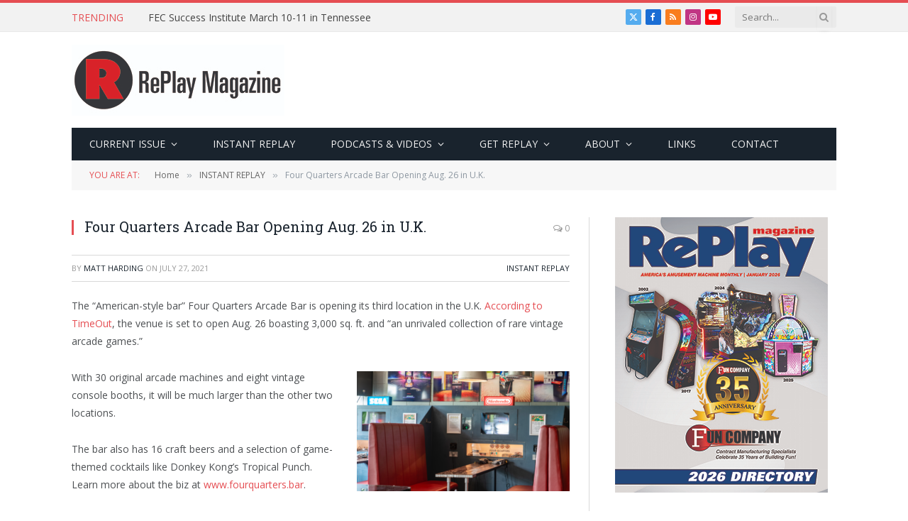

--- FILE ---
content_type: text/html; charset=UTF-8
request_url: https://www.replaymag.com/four-quarters-arcade-bar-opening-aug-26-in-u-k/
body_size: 21286
content:

<!DOCTYPE html>
<html lang="en-US" class="s-light site-s-light">

<head>

	<meta charset="UTF-8" />
	<meta name="viewport" content="width=device-width, initial-scale=1" />
	<script type="text/javascript">
/* <![CDATA[ */
(()=>{var e={};e.g=function(){if("object"==typeof globalThis)return globalThis;try{return this||new Function("return this")()}catch(e){if("object"==typeof window)return window}}(),function({ampUrl:n,isCustomizePreview:t,isAmpDevMode:r,noampQueryVarName:o,noampQueryVarValue:s,disabledStorageKey:i,mobileUserAgents:a,regexRegex:c}){if("undefined"==typeof sessionStorage)return;const d=new RegExp(c);if(!a.some((e=>{const n=e.match(d);return!(!n||!new RegExp(n[1],n[2]).test(navigator.userAgent))||navigator.userAgent.includes(e)})))return;e.g.addEventListener("DOMContentLoaded",(()=>{const e=document.getElementById("amp-mobile-version-switcher");if(!e)return;e.hidden=!1;const n=e.querySelector("a[href]");n&&n.addEventListener("click",(()=>{sessionStorage.removeItem(i)}))}));const g=r&&["paired-browsing-non-amp","paired-browsing-amp"].includes(window.name);if(sessionStorage.getItem(i)||t||g)return;const u=new URL(location.href),m=new URL(n);m.hash=u.hash,u.searchParams.has(o)&&s===u.searchParams.get(o)?sessionStorage.setItem(i,"1"):m.href!==u.href&&(window.stop(),location.replace(m.href))}({"ampUrl":"https:\/\/www.replaymag.com\/four-quarters-arcade-bar-opening-aug-26-in-u-k\/?amp=1","noampQueryVarName":"noamp","noampQueryVarValue":"mobile","disabledStorageKey":"amp_mobile_redirect_disabled","mobileUserAgents":["Mobile","Android","Silk\/","Kindle","BlackBerry","Opera Mini","Opera Mobi"],"regexRegex":"^\\\/((?:.|\\n)+)\\\/([i]*)$","isCustomizePreview":false,"isAmpDevMode":false})})();
/* ]]> */
</script>
<title>Four Quarters Arcade Bar Opening Aug. 26 in U.K. &#8211; RePlay Magazine</title><link rel="preload" as="font" href="https://www.replaymag.com/wp-content/themes/smart-mag/css/icons/fonts/ts-icons.woff2?v3.2" type="font/woff2" crossorigin="anonymous" />
<meta name='robots' content='max-image-preview:large' />
	<style>img:is([sizes="auto" i], [sizes^="auto," i]) { contain-intrinsic-size: 3000px 1500px }</style>
	<link rel='dns-prefetch' href='//fonts.googleapis.com' />
<link rel="alternate" type="application/rss+xml" title="RePlay Magazine &raquo; Feed" href="https://www.replaymag.com/feed/" />
<link rel="alternate" type="application/rss+xml" title="RePlay Magazine &raquo; Comments Feed" href="https://www.replaymag.com/comments/feed/" />
<link rel="alternate" type="application/rss+xml" title="RePlay Magazine &raquo; Four Quarters Arcade Bar Opening Aug. 26 in U.K. Comments Feed" href="https://www.replaymag.com/four-quarters-arcade-bar-opening-aug-26-in-u-k/feed/" />
		<!-- This site uses the Google Analytics by ExactMetrics plugin v8.11.1 - Using Analytics tracking - https://www.exactmetrics.com/ -->
							<script src="//www.googletagmanager.com/gtag/js?id=G-0002BV9F8L"  data-cfasync="false" data-wpfc-render="false" type="text/javascript" async></script>
			<script data-cfasync="false" data-wpfc-render="false" type="text/javascript">
				var em_version = '8.11.1';
				var em_track_user = true;
				var em_no_track_reason = '';
								var ExactMetricsDefaultLocations = {"page_location":"https:\/\/www.replaymag.com\/four-quarters-arcade-bar-opening-aug-26-in-u-k\/"};
								ExactMetricsDefaultLocations.page_location = window.location.href;
								if ( typeof ExactMetricsPrivacyGuardFilter === 'function' ) {
					var ExactMetricsLocations = (typeof ExactMetricsExcludeQuery === 'object') ? ExactMetricsPrivacyGuardFilter( ExactMetricsExcludeQuery ) : ExactMetricsPrivacyGuardFilter( ExactMetricsDefaultLocations );
				} else {
					var ExactMetricsLocations = (typeof ExactMetricsExcludeQuery === 'object') ? ExactMetricsExcludeQuery : ExactMetricsDefaultLocations;
				}

								var disableStrs = [
										'ga-disable-G-0002BV9F8L',
									];

				/* Function to detect opted out users */
				function __gtagTrackerIsOptedOut() {
					for (var index = 0; index < disableStrs.length; index++) {
						if (document.cookie.indexOf(disableStrs[index] + '=true') > -1) {
							return true;
						}
					}

					return false;
				}

				/* Disable tracking if the opt-out cookie exists. */
				if (__gtagTrackerIsOptedOut()) {
					for (var index = 0; index < disableStrs.length; index++) {
						window[disableStrs[index]] = true;
					}
				}

				/* Opt-out function */
				function __gtagTrackerOptout() {
					for (var index = 0; index < disableStrs.length; index++) {
						document.cookie = disableStrs[index] + '=true; expires=Thu, 31 Dec 2099 23:59:59 UTC; path=/';
						window[disableStrs[index]] = true;
					}
				}

				if ('undefined' === typeof gaOptout) {
					function gaOptout() {
						__gtagTrackerOptout();
					}
				}
								window.dataLayer = window.dataLayer || [];

				window.ExactMetricsDualTracker = {
					helpers: {},
					trackers: {},
				};
				if (em_track_user) {
					function __gtagDataLayer() {
						dataLayer.push(arguments);
					}

					function __gtagTracker(type, name, parameters) {
						if (!parameters) {
							parameters = {};
						}

						if (parameters.send_to) {
							__gtagDataLayer.apply(null, arguments);
							return;
						}

						if (type === 'event') {
														parameters.send_to = exactmetrics_frontend.v4_id;
							var hookName = name;
							if (typeof parameters['event_category'] !== 'undefined') {
								hookName = parameters['event_category'] + ':' + name;
							}

							if (typeof ExactMetricsDualTracker.trackers[hookName] !== 'undefined') {
								ExactMetricsDualTracker.trackers[hookName](parameters);
							} else {
								__gtagDataLayer('event', name, parameters);
							}
							
						} else {
							__gtagDataLayer.apply(null, arguments);
						}
					}

					__gtagTracker('js', new Date());
					__gtagTracker('set', {
						'developer_id.dNDMyYj': true,
											});
					if ( ExactMetricsLocations.page_location ) {
						__gtagTracker('set', ExactMetricsLocations);
					}
										__gtagTracker('config', 'G-0002BV9F8L', {"use_amp_client_id":"true","forceSSL":"true","link_attribution":"true","tags":"arcade bar,Four Quarters,Four Quarters Arcade Bar","page_path":location.pathname + location.search + location.hash} );
										window.gtag = __gtagTracker;										(function () {
						/* https://developers.google.com/analytics/devguides/collection/analyticsjs/ */
						/* ga and __gaTracker compatibility shim. */
						var noopfn = function () {
							return null;
						};
						var newtracker = function () {
							return new Tracker();
						};
						var Tracker = function () {
							return null;
						};
						var p = Tracker.prototype;
						p.get = noopfn;
						p.set = noopfn;
						p.send = function () {
							var args = Array.prototype.slice.call(arguments);
							args.unshift('send');
							__gaTracker.apply(null, args);
						};
						var __gaTracker = function () {
							var len = arguments.length;
							if (len === 0) {
								return;
							}
							var f = arguments[len - 1];
							if (typeof f !== 'object' || f === null || typeof f.hitCallback !== 'function') {
								if ('send' === arguments[0]) {
									var hitConverted, hitObject = false, action;
									if ('event' === arguments[1]) {
										if ('undefined' !== typeof arguments[3]) {
											hitObject = {
												'eventAction': arguments[3],
												'eventCategory': arguments[2],
												'eventLabel': arguments[4],
												'value': arguments[5] ? arguments[5] : 1,
											}
										}
									}
									if ('pageview' === arguments[1]) {
										if ('undefined' !== typeof arguments[2]) {
											hitObject = {
												'eventAction': 'page_view',
												'page_path': arguments[2],
											}
										}
									}
									if (typeof arguments[2] === 'object') {
										hitObject = arguments[2];
									}
									if (typeof arguments[5] === 'object') {
										Object.assign(hitObject, arguments[5]);
									}
									if ('undefined' !== typeof arguments[1].hitType) {
										hitObject = arguments[1];
										if ('pageview' === hitObject.hitType) {
											hitObject.eventAction = 'page_view';
										}
									}
									if (hitObject) {
										action = 'timing' === arguments[1].hitType ? 'timing_complete' : hitObject.eventAction;
										hitConverted = mapArgs(hitObject);
										__gtagTracker('event', action, hitConverted);
									}
								}
								return;
							}

							function mapArgs(args) {
								var arg, hit = {};
								var gaMap = {
									'eventCategory': 'event_category',
									'eventAction': 'event_action',
									'eventLabel': 'event_label',
									'eventValue': 'event_value',
									'nonInteraction': 'non_interaction',
									'timingCategory': 'event_category',
									'timingVar': 'name',
									'timingValue': 'value',
									'timingLabel': 'event_label',
									'page': 'page_path',
									'location': 'page_location',
									'title': 'page_title',
									'referrer' : 'page_referrer',
								};
								for (arg in args) {
																		if (!(!args.hasOwnProperty(arg) || !gaMap.hasOwnProperty(arg))) {
										hit[gaMap[arg]] = args[arg];
									} else {
										hit[arg] = args[arg];
									}
								}
								return hit;
							}

							try {
								f.hitCallback();
							} catch (ex) {
							}
						};
						__gaTracker.create = newtracker;
						__gaTracker.getByName = newtracker;
						__gaTracker.getAll = function () {
							return [];
						};
						__gaTracker.remove = noopfn;
						__gaTracker.loaded = true;
						window['__gaTracker'] = __gaTracker;
					})();
									} else {
										console.log("");
					(function () {
						function __gtagTracker() {
							return null;
						}

						window['__gtagTracker'] = __gtagTracker;
						window['gtag'] = __gtagTracker;
					})();
									}
			</script>
							<!-- / Google Analytics by ExactMetrics -->
		<script type="text/javascript">
/* <![CDATA[ */
window._wpemojiSettings = {"baseUrl":"https:\/\/s.w.org\/images\/core\/emoji\/16.0.1\/72x72\/","ext":".png","svgUrl":"https:\/\/s.w.org\/images\/core\/emoji\/16.0.1\/svg\/","svgExt":".svg","source":{"concatemoji":"https:\/\/www.replaymag.com\/wp-includes\/js\/wp-emoji-release.min.js?ver=6.8.3"}};
/*! This file is auto-generated */
!function(s,n){var o,i,e;function c(e){try{var t={supportTests:e,timestamp:(new Date).valueOf()};sessionStorage.setItem(o,JSON.stringify(t))}catch(e){}}function p(e,t,n){e.clearRect(0,0,e.canvas.width,e.canvas.height),e.fillText(t,0,0);var t=new Uint32Array(e.getImageData(0,0,e.canvas.width,e.canvas.height).data),a=(e.clearRect(0,0,e.canvas.width,e.canvas.height),e.fillText(n,0,0),new Uint32Array(e.getImageData(0,0,e.canvas.width,e.canvas.height).data));return t.every(function(e,t){return e===a[t]})}function u(e,t){e.clearRect(0,0,e.canvas.width,e.canvas.height),e.fillText(t,0,0);for(var n=e.getImageData(16,16,1,1),a=0;a<n.data.length;a++)if(0!==n.data[a])return!1;return!0}function f(e,t,n,a){switch(t){case"flag":return n(e,"\ud83c\udff3\ufe0f\u200d\u26a7\ufe0f","\ud83c\udff3\ufe0f\u200b\u26a7\ufe0f")?!1:!n(e,"\ud83c\udde8\ud83c\uddf6","\ud83c\udde8\u200b\ud83c\uddf6")&&!n(e,"\ud83c\udff4\udb40\udc67\udb40\udc62\udb40\udc65\udb40\udc6e\udb40\udc67\udb40\udc7f","\ud83c\udff4\u200b\udb40\udc67\u200b\udb40\udc62\u200b\udb40\udc65\u200b\udb40\udc6e\u200b\udb40\udc67\u200b\udb40\udc7f");case"emoji":return!a(e,"\ud83e\udedf")}return!1}function g(e,t,n,a){var r="undefined"!=typeof WorkerGlobalScope&&self instanceof WorkerGlobalScope?new OffscreenCanvas(300,150):s.createElement("canvas"),o=r.getContext("2d",{willReadFrequently:!0}),i=(o.textBaseline="top",o.font="600 32px Arial",{});return e.forEach(function(e){i[e]=t(o,e,n,a)}),i}function t(e){var t=s.createElement("script");t.src=e,t.defer=!0,s.head.appendChild(t)}"undefined"!=typeof Promise&&(o="wpEmojiSettingsSupports",i=["flag","emoji"],n.supports={everything:!0,everythingExceptFlag:!0},e=new Promise(function(e){s.addEventListener("DOMContentLoaded",e,{once:!0})}),new Promise(function(t){var n=function(){try{var e=JSON.parse(sessionStorage.getItem(o));if("object"==typeof e&&"number"==typeof e.timestamp&&(new Date).valueOf()<e.timestamp+604800&&"object"==typeof e.supportTests)return e.supportTests}catch(e){}return null}();if(!n){if("undefined"!=typeof Worker&&"undefined"!=typeof OffscreenCanvas&&"undefined"!=typeof URL&&URL.createObjectURL&&"undefined"!=typeof Blob)try{var e="postMessage("+g.toString()+"("+[JSON.stringify(i),f.toString(),p.toString(),u.toString()].join(",")+"));",a=new Blob([e],{type:"text/javascript"}),r=new Worker(URL.createObjectURL(a),{name:"wpTestEmojiSupports"});return void(r.onmessage=function(e){c(n=e.data),r.terminate(),t(n)})}catch(e){}c(n=g(i,f,p,u))}t(n)}).then(function(e){for(var t in e)n.supports[t]=e[t],n.supports.everything=n.supports.everything&&n.supports[t],"flag"!==t&&(n.supports.everythingExceptFlag=n.supports.everythingExceptFlag&&n.supports[t]);n.supports.everythingExceptFlag=n.supports.everythingExceptFlag&&!n.supports.flag,n.DOMReady=!1,n.readyCallback=function(){n.DOMReady=!0}}).then(function(){return e}).then(function(){var e;n.supports.everything||(n.readyCallback(),(e=n.source||{}).concatemoji?t(e.concatemoji):e.wpemoji&&e.twemoji&&(t(e.twemoji),t(e.wpemoji)))}))}((window,document),window._wpemojiSettings);
/* ]]> */
</script>
<style id='wp-emoji-styles-inline-css' type='text/css'>

	img.wp-smiley, img.emoji {
		display: inline !important;
		border: none !important;
		box-shadow: none !important;
		height: 1em !important;
		width: 1em !important;
		margin: 0 0.07em !important;
		vertical-align: -0.1em !important;
		background: none !important;
		padding: 0 !important;
	}
</style>
<link rel='stylesheet' id='wp-block-library-css' href='https://www.replaymag.com/wp-includes/css/dist/block-library/style.min.css?ver=6.8.3' type='text/css' media='all' />
<style id='classic-theme-styles-inline-css' type='text/css'>
/*! This file is auto-generated */
.wp-block-button__link{color:#fff;background-color:#32373c;border-radius:9999px;box-shadow:none;text-decoration:none;padding:calc(.667em + 2px) calc(1.333em + 2px);font-size:1.125em}.wp-block-file__button{background:#32373c;color:#fff;text-decoration:none}
</style>
<style id='global-styles-inline-css' type='text/css'>
:root{--wp--preset--aspect-ratio--square: 1;--wp--preset--aspect-ratio--4-3: 4/3;--wp--preset--aspect-ratio--3-4: 3/4;--wp--preset--aspect-ratio--3-2: 3/2;--wp--preset--aspect-ratio--2-3: 2/3;--wp--preset--aspect-ratio--16-9: 16/9;--wp--preset--aspect-ratio--9-16: 9/16;--wp--preset--color--black: #000000;--wp--preset--color--cyan-bluish-gray: #abb8c3;--wp--preset--color--white: #ffffff;--wp--preset--color--pale-pink: #f78da7;--wp--preset--color--vivid-red: #cf2e2e;--wp--preset--color--luminous-vivid-orange: #ff6900;--wp--preset--color--luminous-vivid-amber: #fcb900;--wp--preset--color--light-green-cyan: #7bdcb5;--wp--preset--color--vivid-green-cyan: #00d084;--wp--preset--color--pale-cyan-blue: #8ed1fc;--wp--preset--color--vivid-cyan-blue: #0693e3;--wp--preset--color--vivid-purple: #9b51e0;--wp--preset--gradient--vivid-cyan-blue-to-vivid-purple: linear-gradient(135deg,rgba(6,147,227,1) 0%,rgb(155,81,224) 100%);--wp--preset--gradient--light-green-cyan-to-vivid-green-cyan: linear-gradient(135deg,rgb(122,220,180) 0%,rgb(0,208,130) 100%);--wp--preset--gradient--luminous-vivid-amber-to-luminous-vivid-orange: linear-gradient(135deg,rgba(252,185,0,1) 0%,rgba(255,105,0,1) 100%);--wp--preset--gradient--luminous-vivid-orange-to-vivid-red: linear-gradient(135deg,rgba(255,105,0,1) 0%,rgb(207,46,46) 100%);--wp--preset--gradient--very-light-gray-to-cyan-bluish-gray: linear-gradient(135deg,rgb(238,238,238) 0%,rgb(169,184,195) 100%);--wp--preset--gradient--cool-to-warm-spectrum: linear-gradient(135deg,rgb(74,234,220) 0%,rgb(151,120,209) 20%,rgb(207,42,186) 40%,rgb(238,44,130) 60%,rgb(251,105,98) 80%,rgb(254,248,76) 100%);--wp--preset--gradient--blush-light-purple: linear-gradient(135deg,rgb(255,206,236) 0%,rgb(152,150,240) 100%);--wp--preset--gradient--blush-bordeaux: linear-gradient(135deg,rgb(254,205,165) 0%,rgb(254,45,45) 50%,rgb(107,0,62) 100%);--wp--preset--gradient--luminous-dusk: linear-gradient(135deg,rgb(255,203,112) 0%,rgb(199,81,192) 50%,rgb(65,88,208) 100%);--wp--preset--gradient--pale-ocean: linear-gradient(135deg,rgb(255,245,203) 0%,rgb(182,227,212) 50%,rgb(51,167,181) 100%);--wp--preset--gradient--electric-grass: linear-gradient(135deg,rgb(202,248,128) 0%,rgb(113,206,126) 100%);--wp--preset--gradient--midnight: linear-gradient(135deg,rgb(2,3,129) 0%,rgb(40,116,252) 100%);--wp--preset--font-size--small: 13px;--wp--preset--font-size--medium: 20px;--wp--preset--font-size--large: 36px;--wp--preset--font-size--x-large: 42px;--wp--preset--spacing--20: 0.44rem;--wp--preset--spacing--30: 0.67rem;--wp--preset--spacing--40: 1rem;--wp--preset--spacing--50: 1.5rem;--wp--preset--spacing--60: 2.25rem;--wp--preset--spacing--70: 3.38rem;--wp--preset--spacing--80: 5.06rem;--wp--preset--shadow--natural: 6px 6px 9px rgba(0, 0, 0, 0.2);--wp--preset--shadow--deep: 12px 12px 50px rgba(0, 0, 0, 0.4);--wp--preset--shadow--sharp: 6px 6px 0px rgba(0, 0, 0, 0.2);--wp--preset--shadow--outlined: 6px 6px 0px -3px rgba(255, 255, 255, 1), 6px 6px rgba(0, 0, 0, 1);--wp--preset--shadow--crisp: 6px 6px 0px rgba(0, 0, 0, 1);}:where(.is-layout-flex){gap: 0.5em;}:where(.is-layout-grid){gap: 0.5em;}body .is-layout-flex{display: flex;}.is-layout-flex{flex-wrap: wrap;align-items: center;}.is-layout-flex > :is(*, div){margin: 0;}body .is-layout-grid{display: grid;}.is-layout-grid > :is(*, div){margin: 0;}:where(.wp-block-columns.is-layout-flex){gap: 2em;}:where(.wp-block-columns.is-layout-grid){gap: 2em;}:where(.wp-block-post-template.is-layout-flex){gap: 1.25em;}:where(.wp-block-post-template.is-layout-grid){gap: 1.25em;}.has-black-color{color: var(--wp--preset--color--black) !important;}.has-cyan-bluish-gray-color{color: var(--wp--preset--color--cyan-bluish-gray) !important;}.has-white-color{color: var(--wp--preset--color--white) !important;}.has-pale-pink-color{color: var(--wp--preset--color--pale-pink) !important;}.has-vivid-red-color{color: var(--wp--preset--color--vivid-red) !important;}.has-luminous-vivid-orange-color{color: var(--wp--preset--color--luminous-vivid-orange) !important;}.has-luminous-vivid-amber-color{color: var(--wp--preset--color--luminous-vivid-amber) !important;}.has-light-green-cyan-color{color: var(--wp--preset--color--light-green-cyan) !important;}.has-vivid-green-cyan-color{color: var(--wp--preset--color--vivid-green-cyan) !important;}.has-pale-cyan-blue-color{color: var(--wp--preset--color--pale-cyan-blue) !important;}.has-vivid-cyan-blue-color{color: var(--wp--preset--color--vivid-cyan-blue) !important;}.has-vivid-purple-color{color: var(--wp--preset--color--vivid-purple) !important;}.has-black-background-color{background-color: var(--wp--preset--color--black) !important;}.has-cyan-bluish-gray-background-color{background-color: var(--wp--preset--color--cyan-bluish-gray) !important;}.has-white-background-color{background-color: var(--wp--preset--color--white) !important;}.has-pale-pink-background-color{background-color: var(--wp--preset--color--pale-pink) !important;}.has-vivid-red-background-color{background-color: var(--wp--preset--color--vivid-red) !important;}.has-luminous-vivid-orange-background-color{background-color: var(--wp--preset--color--luminous-vivid-orange) !important;}.has-luminous-vivid-amber-background-color{background-color: var(--wp--preset--color--luminous-vivid-amber) !important;}.has-light-green-cyan-background-color{background-color: var(--wp--preset--color--light-green-cyan) !important;}.has-vivid-green-cyan-background-color{background-color: var(--wp--preset--color--vivid-green-cyan) !important;}.has-pale-cyan-blue-background-color{background-color: var(--wp--preset--color--pale-cyan-blue) !important;}.has-vivid-cyan-blue-background-color{background-color: var(--wp--preset--color--vivid-cyan-blue) !important;}.has-vivid-purple-background-color{background-color: var(--wp--preset--color--vivid-purple) !important;}.has-black-border-color{border-color: var(--wp--preset--color--black) !important;}.has-cyan-bluish-gray-border-color{border-color: var(--wp--preset--color--cyan-bluish-gray) !important;}.has-white-border-color{border-color: var(--wp--preset--color--white) !important;}.has-pale-pink-border-color{border-color: var(--wp--preset--color--pale-pink) !important;}.has-vivid-red-border-color{border-color: var(--wp--preset--color--vivid-red) !important;}.has-luminous-vivid-orange-border-color{border-color: var(--wp--preset--color--luminous-vivid-orange) !important;}.has-luminous-vivid-amber-border-color{border-color: var(--wp--preset--color--luminous-vivid-amber) !important;}.has-light-green-cyan-border-color{border-color: var(--wp--preset--color--light-green-cyan) !important;}.has-vivid-green-cyan-border-color{border-color: var(--wp--preset--color--vivid-green-cyan) !important;}.has-pale-cyan-blue-border-color{border-color: var(--wp--preset--color--pale-cyan-blue) !important;}.has-vivid-cyan-blue-border-color{border-color: var(--wp--preset--color--vivid-cyan-blue) !important;}.has-vivid-purple-border-color{border-color: var(--wp--preset--color--vivid-purple) !important;}.has-vivid-cyan-blue-to-vivid-purple-gradient-background{background: var(--wp--preset--gradient--vivid-cyan-blue-to-vivid-purple) !important;}.has-light-green-cyan-to-vivid-green-cyan-gradient-background{background: var(--wp--preset--gradient--light-green-cyan-to-vivid-green-cyan) !important;}.has-luminous-vivid-amber-to-luminous-vivid-orange-gradient-background{background: var(--wp--preset--gradient--luminous-vivid-amber-to-luminous-vivid-orange) !important;}.has-luminous-vivid-orange-to-vivid-red-gradient-background{background: var(--wp--preset--gradient--luminous-vivid-orange-to-vivid-red) !important;}.has-very-light-gray-to-cyan-bluish-gray-gradient-background{background: var(--wp--preset--gradient--very-light-gray-to-cyan-bluish-gray) !important;}.has-cool-to-warm-spectrum-gradient-background{background: var(--wp--preset--gradient--cool-to-warm-spectrum) !important;}.has-blush-light-purple-gradient-background{background: var(--wp--preset--gradient--blush-light-purple) !important;}.has-blush-bordeaux-gradient-background{background: var(--wp--preset--gradient--blush-bordeaux) !important;}.has-luminous-dusk-gradient-background{background: var(--wp--preset--gradient--luminous-dusk) !important;}.has-pale-ocean-gradient-background{background: var(--wp--preset--gradient--pale-ocean) !important;}.has-electric-grass-gradient-background{background: var(--wp--preset--gradient--electric-grass) !important;}.has-midnight-gradient-background{background: var(--wp--preset--gradient--midnight) !important;}.has-small-font-size{font-size: var(--wp--preset--font-size--small) !important;}.has-medium-font-size{font-size: var(--wp--preset--font-size--medium) !important;}.has-large-font-size{font-size: var(--wp--preset--font-size--large) !important;}.has-x-large-font-size{font-size: var(--wp--preset--font-size--x-large) !important;}
:where(.wp-block-post-template.is-layout-flex){gap: 1.25em;}:where(.wp-block-post-template.is-layout-grid){gap: 1.25em;}
:where(.wp-block-columns.is-layout-flex){gap: 2em;}:where(.wp-block-columns.is-layout-grid){gap: 2em;}
:root :where(.wp-block-pullquote){font-size: 1.5em;line-height: 1.6;}
</style>
<link rel='stylesheet' id='smartmag-core-css' href='https://www.replaymag.com/wp-content/themes/smart-mag/style.css?ver=10.3.0' type='text/css' media='all' />
<link crossorigin="anonymous" rel='stylesheet' id='smartmag-fonts-css' href='https://fonts.googleapis.com/css?family=Open+Sans%3A400%2C400i%2C600%2C700%7CRoboto+Slab%3A400%2C500' type='text/css' media='all' />
<link rel='stylesheet' id='smartmag-magnific-popup-css' href='https://www.replaymag.com/wp-content/themes/smart-mag/css/lightbox.css?ver=10.3.0' type='text/css' media='all' />
<link rel='stylesheet' id='font-awesome4-css' href='https://www.replaymag.com/wp-content/themes/smart-mag/css/fontawesome/css/font-awesome.min.css?ver=10.3.0' type='text/css' media='all' />
<link rel='stylesheet' id='smartmag-icons-css' href='https://www.replaymag.com/wp-content/themes/smart-mag/css/icons/icons.css?ver=10.3.0' type='text/css' media='all' />
<link rel='stylesheet' id='smartmag-skin-css' href='https://www.replaymag.com/wp-content/themes/smart-mag/css/skin-classic.css?ver=10.3.0' type='text/css' media='all' />
<style id='smartmag-skin-inline-css' type='text/css'>
:root { --c-main: #e54e53;
--c-main-rgb: 229,78,83;
--main-width: 1078px; }
.smart-head-mobile .smart-head-mid { border-top-width: 3px; }
.loop-grid .ratio-is-custom { padding-bottom: calc(100% / 1.88); }
.loop-list .ratio-is-custom { padding-bottom: calc(100% / 1.88); }
.list-post { --list-p-media-width: 40%; --list-p-media-max-width: 85%; }
.list-post .media:not(i) { --list-p-media-max-width: 40%; }
.loop-small .ratio-is-custom { padding-bottom: calc(100% / 1.149); }
.loop-small .media:not(i) { max-width: 75px; }
.single .featured .ratio-is-custom { padding-bottom: calc(100% / 2); }


.term-color-106 { --c-main: #dd3333; }
.navigation .menu-cat-106 { --c-term: #dd3333; }


.term-color-3 { --c-main: #32742c; }
.navigation .menu-cat-3 { --c-term: #32742c; }

</style>
<link rel='stylesheet' id='smartmag-legacy-sc-css' href='https://www.replaymag.com/wp-content/themes/smart-mag/css/legacy-shortcodes.css?ver=10.3.0' type='text/css' media='all' />
<script type="text/javascript" id="smartmag-lazy-inline-js-after">
/* <![CDATA[ */
/**
 * @copyright ThemeSphere
 * @preserve
 */
var BunyadLazy={};BunyadLazy.load=function(){function a(e,n){var t={};e.dataset.bgset&&e.dataset.sizes?(t.sizes=e.dataset.sizes,t.srcset=e.dataset.bgset):t.src=e.dataset.bgsrc,function(t){var a=t.dataset.ratio;if(0<a){const e=t.parentElement;if(e.classList.contains("media-ratio")){const n=e.style;n.getPropertyValue("--a-ratio")||(n.paddingBottom=100/a+"%")}}}(e);var a,o=document.createElement("img");for(a in o.onload=function(){var t="url('"+(o.currentSrc||o.src)+"')",a=e.style;a.backgroundImage!==t&&requestAnimationFrame(()=>{a.backgroundImage=t,n&&n()}),o.onload=null,o.onerror=null,o=null},o.onerror=o.onload,t)o.setAttribute(a,t[a]);o&&o.complete&&0<o.naturalWidth&&o.onload&&o.onload()}function e(t){t.dataset.loaded||a(t,()=>{document.dispatchEvent(new Event("lazyloaded")),t.dataset.loaded=1})}function n(t){"complete"===document.readyState?t():window.addEventListener("load",t)}return{initEarly:function(){var t,a=()=>{document.querySelectorAll(".img.bg-cover:not(.lazyload)").forEach(e)};"complete"!==document.readyState?(t=setInterval(a,150),n(()=>{a(),clearInterval(t)})):a()},callOnLoad:n,initBgImages:function(t){t&&n(()=>{document.querySelectorAll(".img.bg-cover").forEach(e)})},bgLoad:a}}(),BunyadLazy.load.initEarly();
/* ]]> */
</script>
<script type="text/javascript" src="https://www.replaymag.com/wp-content/plugins/exactmetrics-premium/assets/js/frontend-gtag.min.js?ver=8.11.1" id="exactmetrics-frontend-script-js" async="async" data-wp-strategy="async"></script>
<script data-cfasync="false" data-wpfc-render="false" type="text/javascript" id='exactmetrics-frontend-script-js-extra'>/* <![CDATA[ */
var exactmetrics_frontend = {"js_events_tracking":"true","download_extensions":"zip,mp3,mpeg,pdf,docx,pptx,xlsx,rar","inbound_paths":"[{\"path\":\"\\\/go\\\/\",\"label\":\"affiliate\"},{\"path\":\"\\\/recommend\\\/\",\"label\":\"affiliate\"},{\"path\":\"\\\/out\\\/\",\"label\":\"Affiliate\"}]","home_url":"https:\/\/www.replaymag.com","hash_tracking":"true","v4_id":"G-0002BV9F8L"};/* ]]> */
</script>
<script type="text/javascript" src="https://www.replaymag.com/wp-includes/js/jquery/jquery.min.js?ver=3.7.1" id="jquery-core-js"></script>
<script type="text/javascript" src="https://www.replaymag.com/wp-includes/js/jquery/jquery-migrate.min.js?ver=3.4.1" id="jquery-migrate-js"></script>
<script type="text/javascript" src="//www.replaymag.com/wp-content/plugins/revslider/sr6/assets/js/rbtools.min.js?ver=6.7.40" async id="tp-tools-js"></script>
<script type="text/javascript" src="//www.replaymag.com/wp-content/plugins/revslider/sr6/assets/js/rs6.min.js?ver=6.7.40" async id="revmin-js"></script>
<script type="text/javascript" src="https://www.replaymag.com/wp-content/plugins/wp-retina-2x/app/picturefill.min.js?ver=1765892399" id="wr2x-picturefill-js-js"></script>
<script type="text/javascript" id="smartmag-theme-js-extra">
/* <![CDATA[ */
var Bunyad = {"ajaxurl":"https:\/\/www.replaymag.com\/wp-admin\/admin-ajax.php"};
/* ]]> */
</script>
<script type="text/javascript" src="https://www.replaymag.com/wp-content/themes/smart-mag/js/theme.js?ver=10.3.0" id="smartmag-theme-js"></script>
<script type="text/javascript" src="https://www.replaymag.com/wp-content/themes/smart-mag/js/legacy-shortcodes.js?ver=10.3.0" id="smartmag-legacy-sc-js"></script>
<link rel="https://api.w.org/" href="https://www.replaymag.com/wp-json/" /><link rel="alternate" title="JSON" type="application/json" href="https://www.replaymag.com/wp-json/wp/v2/posts/18323" /><link rel="EditURI" type="application/rsd+xml" title="RSD" href="https://www.replaymag.com/xmlrpc.php?rsd" />
<link rel="canonical" href="https://www.replaymag.com/four-quarters-arcade-bar-opening-aug-26-in-u-k/" />
<link rel='shortlink' href='https://www.replaymag.com/?p=18323' />
<link rel="alternate" title="oEmbed (JSON)" type="application/json+oembed" href="https://www.replaymag.com/wp-json/oembed/1.0/embed?url=https%3A%2F%2Fwww.replaymag.com%2Ffour-quarters-arcade-bar-opening-aug-26-in-u-k%2F" />
<link rel="alternate" title="oEmbed (XML)" type="text/xml+oembed" href="https://www.replaymag.com/wp-json/oembed/1.0/embed?url=https%3A%2F%2Fwww.replaymag.com%2Ffour-quarters-arcade-bar-opening-aug-26-in-u-k%2F&#038;format=xml" />
<script>
jQuery.browser = {};
(function () {
    jQuery.browser.msie = false;
    jQuery.browser.version = 0;
    if (navigator.userAgent.match(/MSIE ([0-9]+)\./)) {
        jQuery.browser.msie = true;
        jQuery.browser.version = RegExp.$1;
    }
})();

</script><link rel="alternate" type="text/html" media="only screen and (max-width: 640px)" href="https://www.replaymag.com/four-quarters-arcade-bar-opening-aug-26-in-u-k/?amp=1">
		<script>
		var BunyadSchemeKey = 'bunyad-scheme';
		(() => {
			const d = document.documentElement;
			const c = d.classList;
			var scheme = localStorage.getItem(BunyadSchemeKey);
			
			if (scheme) {
				d.dataset.origClass = c;
				scheme === 'dark' ? c.remove('s-light', 'site-s-light') : c.remove('s-dark', 'site-s-dark');
				c.add('site-s-' + scheme, 's-' + scheme);
			}
		})();
		</script>
		<meta name="generator" content="Elementor 3.34.4; features: e_font_icon_svg, additional_custom_breakpoints; settings: css_print_method-external, google_font-enabled, font_display-swap">
	<meta name="amp-google-client-id-api" content="googleanalytics">
	<meta name="exactmetrics-version" content="8.11.1">
	<meta name="exactmetrics-amp-version" content="1.3.1">
			<meta name="exactmetrics-tracking-user" content="true">
				<style>
				.e-con.e-parent:nth-of-type(n+4):not(.e-lazyloaded):not(.e-no-lazyload),
				.e-con.e-parent:nth-of-type(n+4):not(.e-lazyloaded):not(.e-no-lazyload) * {
					background-image: none !important;
				}
				@media screen and (max-height: 1024px) {
					.e-con.e-parent:nth-of-type(n+3):not(.e-lazyloaded):not(.e-no-lazyload),
					.e-con.e-parent:nth-of-type(n+3):not(.e-lazyloaded):not(.e-no-lazyload) * {
						background-image: none !important;
					}
				}
				@media screen and (max-height: 640px) {
					.e-con.e-parent:nth-of-type(n+2):not(.e-lazyloaded):not(.e-no-lazyload),
					.e-con.e-parent:nth-of-type(n+2):not(.e-lazyloaded):not(.e-no-lazyload) * {
						background-image: none !important;
					}
				}
			</style>
			<link rel="amphtml" href="https://www.replaymag.com/four-quarters-arcade-bar-opening-aug-26-in-u-k/?amp=1"><style>#amp-mobile-version-switcher{left:0;position:absolute;width:100%;z-index:100}#amp-mobile-version-switcher>a{background-color:#444;border:0;color:#eaeaea;display:block;font-family:-apple-system,BlinkMacSystemFont,Segoe UI,Roboto,Oxygen-Sans,Ubuntu,Cantarell,Helvetica Neue,sans-serif;font-size:16px;font-weight:600;padding:15px 0;text-align:center;-webkit-text-decoration:none;text-decoration:none}#amp-mobile-version-switcher>a:active,#amp-mobile-version-switcher>a:focus,#amp-mobile-version-switcher>a:hover{-webkit-text-decoration:underline;text-decoration:underline}</style><meta name="generator" content="Powered by Slider Revolution 6.7.40 - responsive, Mobile-Friendly Slider Plugin for WordPress with comfortable drag and drop interface." />
<link rel="icon" href="https://www.replaymag.com/wp-content/uploads/2016/02/cropped-RePlayLogoForTopOfHomePage-32x32.jpg" sizes="32x32" />
<link rel="icon" href="https://www.replaymag.com/wp-content/uploads/2016/02/cropped-RePlayLogoForTopOfHomePage-192x192.jpg" sizes="192x192" />
<link rel="apple-touch-icon" href="https://www.replaymag.com/wp-content/uploads/2016/02/cropped-RePlayLogoForTopOfHomePage-180x180.jpg" />
<meta name="msapplication-TileImage" content="https://www.replaymag.com/wp-content/uploads/2016/02/cropped-RePlayLogoForTopOfHomePage-270x270.jpg" />
<script>function setREVStartSize(e){
			//window.requestAnimationFrame(function() {
				window.RSIW = window.RSIW===undefined ? window.innerWidth : window.RSIW;
				window.RSIH = window.RSIH===undefined ? window.innerHeight : window.RSIH;
				try {
					var pw = document.getElementById(e.c).parentNode.offsetWidth,
						newh;
					pw = pw===0 || isNaN(pw) || (e.l=="fullwidth" || e.layout=="fullwidth") ? window.RSIW : pw;
					e.tabw = e.tabw===undefined ? 0 : parseInt(e.tabw);
					e.thumbw = e.thumbw===undefined ? 0 : parseInt(e.thumbw);
					e.tabh = e.tabh===undefined ? 0 : parseInt(e.tabh);
					e.thumbh = e.thumbh===undefined ? 0 : parseInt(e.thumbh);
					e.tabhide = e.tabhide===undefined ? 0 : parseInt(e.tabhide);
					e.thumbhide = e.thumbhide===undefined ? 0 : parseInt(e.thumbhide);
					e.mh = e.mh===undefined || e.mh=="" || e.mh==="auto" ? 0 : parseInt(e.mh,0);
					if(e.layout==="fullscreen" || e.l==="fullscreen")
						newh = Math.max(e.mh,window.RSIH);
					else{
						e.gw = Array.isArray(e.gw) ? e.gw : [e.gw];
						for (var i in e.rl) if (e.gw[i]===undefined || e.gw[i]===0) e.gw[i] = e.gw[i-1];
						e.gh = e.el===undefined || e.el==="" || (Array.isArray(e.el) && e.el.length==0)? e.gh : e.el;
						e.gh = Array.isArray(e.gh) ? e.gh : [e.gh];
						for (var i in e.rl) if (e.gh[i]===undefined || e.gh[i]===0) e.gh[i] = e.gh[i-1];
											
						var nl = new Array(e.rl.length),
							ix = 0,
							sl;
						e.tabw = e.tabhide>=pw ? 0 : e.tabw;
						e.thumbw = e.thumbhide>=pw ? 0 : e.thumbw;
						e.tabh = e.tabhide>=pw ? 0 : e.tabh;
						e.thumbh = e.thumbhide>=pw ? 0 : e.thumbh;
						for (var i in e.rl) nl[i] = e.rl[i]<window.RSIW ? 0 : e.rl[i];
						sl = nl[0];
						for (var i in nl) if (sl>nl[i] && nl[i]>0) { sl = nl[i]; ix=i;}
						var m = pw>(e.gw[ix]+e.tabw+e.thumbw) ? 1 : (pw-(e.tabw+e.thumbw)) / (e.gw[ix]);
						newh =  (e.gh[ix] * m) + (e.tabh + e.thumbh);
					}
					var el = document.getElementById(e.c);
					if (el!==null && el) el.style.height = newh+"px";
					el = document.getElementById(e.c+"_wrapper");
					if (el!==null && el) {
						el.style.height = newh+"px";
						el.style.display = "block";
					}
				} catch(e){
					console.log("Failure at Presize of Slider:" + e)
				}
			//});
		  };</script>
		<style type="text/css" id="wp-custom-css">
			body.boxed {

background-repeat: no-repeat;
background-attachment: fixed;
background-position: center center;
-webkit-background-size: cover; -moz-background-size: cover;-o-background-size: cover; 
background-size: cover;
background-image: url('http://theme-sphere.com/smart-mag/wp-content/uploads/2014/01/5-4yas-4415263267_3c62eecb99_o.jpg');

}

/* Feedwire, hide replay logo text in footer below logo*/
.inner .logo-text {
	display:none;
}

.ctct-form-defaults {
	padding:0 !important;
}

div.ctct-form-embed form.ctct-form-custom button.ctct-form-button {
	padding:0px;
}		</style>
		

	<!-- Begin Constant Contact Active Forms -->
<script> var _ctct_m = "517aeec581fa505900f2051a3bdf84fd"; </script>
<script id="signupScript" src="//static.ctctcdn.com/js/signup-form-widget/current/signup-form-widget.min.js" async defer></script>
<!-- End Constant Contact Active Forms -->

</head>

<body class="wp-singular post-template-default single single-post postid-18323 single-format-standard wp-theme-smart-mag right-sidebar post-layout-classic post-cat-106 has-lb has-lb-sm ts-img-hov-fade has-sb-sep layout-normal elementor-default elementor-kit-26701">



<div class="main-wrap">

	
<div class="off-canvas-backdrop"></div>
<div class="mobile-menu-container off-canvas s-dark hide-menu-lg" id="off-canvas">

	<div class="off-canvas-head">
		<a href="#" class="close">
			<span class="visuallyhidden">Close Menu</span>
			<i class="tsi tsi-times"></i>
		</a>

		<div class="ts-logo">
					</div>
	</div>

	<div class="off-canvas-content">

		
			<ul id="menu-menu-bar" class="mobile-menu"><li id="menu-item-2700" class="menu-item menu-item-type-taxonomy menu-item-object-category menu-item-has-children menu-item-2700"><a href="https://www.replaymag.com/category/currentissue/">CURRENT ISSUE</a>
<ul class="sub-menu">
	<li id="menu-item-2159" class="menu-item menu-item-type-taxonomy menu-item-object-category menu-item-2159"><a href="https://www.replaymag.com/category/currentissue/cover-story/">Cover Story</a></li>
	<li id="menu-item-9607" class="menu-item menu-item-type-taxonomy menu-item-object-category menu-item-9607"><a href="https://www.replaymag.com/category/currentissue/company-profiles/">Profiles &#8211; Companies, Products &amp; People</a></li>
	<li id="menu-item-2164" class="menu-item menu-item-type-taxonomy menu-item-object-category menu-item-2164"><a href="https://www.replaymag.com/category/currentissue/spotlight-special/">Spotlight Feature</a></li>
	<li id="menu-item-9384" class="menu-item menu-item-type-taxonomy menu-item-object-category menu-item-9384"><a href="https://www.replaymag.com/category/currentissue/vr-spotlight/">VR Spotlight</a></li>
	<li id="menu-item-2163" class="menu-item menu-item-type-taxonomy menu-item-object-category menu-item-2163"><a href="https://www.replaymag.com/category/currentissue/favorites-special-reports/">Favorites &amp; Special Reports</a></li>
	<li id="menu-item-2391" class="menu-item menu-item-type-taxonomy menu-item-object-category menu-item-2391"><a href="https://www.replaymag.com/category/currentissue/bob-cooney-guest-essay/">Bob Cooney Special Reports</a></li>
	<li id="menu-item-2162" class="menu-item menu-item-type-taxonomy menu-item-object-category menu-item-2162"><a href="https://www.replaymag.com/category/currentissue/editorial/">Editorial</a></li>
	<li id="menu-item-2161" class="menu-item menu-item-type-taxonomy menu-item-object-category menu-item-2161"><a href="https://www.replaymag.com/category/currentissue/datebook/">Datebook</a></li>
	<li id="menu-item-2395" class="menu-item menu-item-type-taxonomy menu-item-object-category menu-item-has-children menu-item-2395"><a href="https://www.replaymag.com/category/currentissue/columns/">Columns</a>
	<ul class="sub-menu">
		<li id="menu-item-2167" class="menu-item menu-item-type-taxonomy menu-item-object-category menu-item-2167"><a href="https://www.replaymag.com/category/currentissue/hail-to-the-chief/">Q&amp;A with AMOA</a></li>
		<li id="menu-item-2228" class="menu-item menu-item-type-taxonomy menu-item-object-category menu-item-2228"><a href="https://www.replaymag.com/category/currentissue/aama-on-the-record/">Q&amp;A with AAMA</a></li>
		<li id="menu-item-2393" class="menu-item menu-item-type-taxonomy menu-item-object-category menu-item-2393"><a href="https://www.replaymag.com/category/currentissue/now-trending/">NOW TRENDING by Howard McAuliffe &amp; Nick DiMatteo</a></li>
		<li id="menu-item-2392" class="menu-item menu-item-type-taxonomy menu-item-object-category menu-item-2392"><a href="https://www.replaymag.com/category/currentissue/george-mcauliffe-gameroom-guru/">George McAuliffe&#8217;s GAMEROOM GURU</a></li>
		<li id="menu-item-2390" class="menu-item menu-item-type-taxonomy menu-item-object-category menu-item-2390"><a href="https://www.replaymag.com/category/currentissue/endgame/">Adam Pratt&#8217;s ENDGAME</a></li>
		<li id="menu-item-2229" class="menu-item menu-item-type-taxonomy menu-item-object-category menu-item-2229"><a href="https://www.replaymag.com/category/currentissue/jersey-jack/">Jack Guarnieri&#8217;s JERSEY JACK</a></li>
		<li id="menu-item-2230" class="menu-item menu-item-type-taxonomy menu-item-object-category menu-item-2230"><a href="https://www.replaymag.com/category/currentissue/party-professor/">Beth Standlee&#8217;s PARTY PROFESSOR</a></li>
		<li id="menu-item-27033" class="menu-item menu-item-type-taxonomy menu-item-object-category menu-item-27033"><a href="https://www.replaymag.com/category/currentissue/novaks-notes-with-clint-novak/">NOVAK&#8217;S NOTES by Clint Novak</a></li>
		<li id="menu-item-23144" class="menu-item menu-item-type-taxonomy menu-item-object-category menu-item-23144"><a href="https://www.replaymag.com/category/currentissue/fun-across-america/">FUN ACROSS AMERICA</a></li>
		<li id="menu-item-2166" class="menu-item menu-item-type-taxonomy menu-item-object-category menu-item-2166"><a href="https://www.replaymag.com/category/currentissue/frank-talk/">Frank Seninsky&#8217;s FRANK TALK</a></li>
		<li id="menu-item-2394" class="menu-item menu-item-type-taxonomy menu-item-object-category menu-item-2394"><a href="https://www.replaymag.com/category/currentissue/tom-fricke-redemption-and-the-law/">Tom Fricke&#8217;s REDEMPTION &amp; THE LAW</a></li>
		<li id="menu-item-2558" class="menu-item menu-item-type-taxonomy menu-item-object-category menu-item-2558"><a href="https://www.replaymag.com/category/currentissue/randy-white-guest-essays/">Randy White GUEST ESSAY</a></li>
	</ul>
</li>
</ul>
</li>
<li id="menu-item-2701" class="menu-item menu-item-type-taxonomy menu-item-object-category current-post-ancestor current-menu-parent current-post-parent menu-item-2701"><a href="https://www.replaymag.com/category/instant-replay-news/">INSTANT REPLAY</a></li>
<li id="menu-item-6103" class="menu-item menu-item-type-taxonomy menu-item-object-category menu-item-has-children menu-item-6103"><a href="https://www.replaymag.com/category/podcasts-videos/">PODCASTS &#038; VIDEOS</a>
<ul class="sub-menu">
	<li id="menu-item-26986" class="menu-item menu-item-type-taxonomy menu-item-object-category menu-item-26986"><a href="https://www.replaymag.com/category/podcasts-videos/the-replay-podcast/">The RePlay Podcast</a></li>
	<li id="menu-item-5090" class="menu-item menu-item-type-taxonomy menu-item-object-category menu-item-5090"><a href="https://www.replaymag.com/category/podcasts-videos/machines-myths-legends/">Machines, Myths &amp; Legends</a></li>
	<li id="menu-item-26985" class="menu-item menu-item-type-taxonomy menu-item-object-category menu-item-26985"><a href="https://www.replaymag.com/category/podcasts-videos/podcasts/">Older Audio/Video Archive</a></li>
</ul>
</li>
<li id="menu-item-2211" class="menu-item menu-item-type-post_type menu-item-object-page menu-item-has-children menu-item-2211"><a href="https://www.replaymag.com/get-replay/">GET REPLAY</a>
<ul class="sub-menu">
	<li id="menu-item-2213" class="menu-item menu-item-type-post_type menu-item-object-page menu-item-2213"><a href="https://www.replaymag.com/get-replay/subscriptions/">Subscriptions</a></li>
	<li id="menu-item-2212" class="menu-item menu-item-type-post_type menu-item-object-page menu-item-2212"><a href="https://www.replaymag.com/get-replay/sample-copies/">Sample Copies</a></li>
	<li id="menu-item-2216" class="menu-item menu-item-type-post_type menu-item-object-page menu-item-2216"><a href="https://www.replaymag.com/back-issues/order-2/">Order Back Issues</a></li>
	<li id="menu-item-2215" class="menu-item menu-item-type-post_type menu-item-object-page menu-item-2215"><a href="https://www.replaymag.com/back-issues/index/">Index</a></li>
</ul>
</li>
<li id="menu-item-2217" class="menu-item menu-item-type-post_type menu-item-object-page menu-item-has-children menu-item-2217"><a href="https://www.replaymag.com/about-replay/">ABOUT</a>
<ul class="sub-menu">
	<li id="menu-item-2219" class="menu-item menu-item-type-post_type menu-item-object-page menu-item-2219"><a href="https://www.replaymag.com/about-replay/about-replay-magazine/">About RePlay Magazine</a></li>
	<li id="menu-item-2218" class="menu-item menu-item-type-post_type menu-item-object-page menu-item-2218"><a href="https://www.replaymag.com/about-replay/meet-the-team/">Meet the Team</a></li>
	<li id="menu-item-10605" class="menu-item menu-item-type-post_type menu-item-object-page menu-item-10605"><a href="https://www.replaymag.com/cookie-policy/">Cookie Policy</a></li>
</ul>
</li>
<li id="menu-item-2220" class="menu-item menu-item-type-post_type menu-item-object-page menu-item-2220"><a href="https://www.replaymag.com/industry-links/">LINKS</a></li>
<li id="menu-item-2227" class="menu-item menu-item-type-post_type menu-item-object-page menu-item-2227"><a href="https://www.replaymag.com/contact/">CONTACT</a></li>
</ul>
		
		
		
		<div class="spc-social-block spc-social spc-social-b smart-head-social">
		
			
				<a href="https://www.facebook.com/replaymagazine" class="link service s-facebook" target="_blank" rel="nofollow noopener">
					<i class="icon tsi tsi-facebook"></i>					<span class="visuallyhidden">Facebook</span>
				</a>
									
			
				<a href="https://www.twitter.com/replaymag" class="link service s-twitter" target="_blank" rel="nofollow noopener">
					<i class="icon tsi tsi-twitter"></i>					<span class="visuallyhidden">X (Twitter)</span>
				</a>
									
			
				<a href="https://www.instagram.com/replaymagazine/" class="link service s-instagram" target="_blank" rel="nofollow noopener">
					<i class="icon tsi tsi-instagram"></i>					<span class="visuallyhidden">Instagram</span>
				</a>
									
			
		</div>

		
	</div>

</div>
<div class="smart-head smart-head-legacy smart-head-main" id="smart-head" data-sticky="auto" data-sticky-type="smart" data-sticky-full>
	
	<div class="smart-head-row smart-head-top is-light smart-head-row-full">

		<div class="inner wrap">

							
				<div class="items items-left ">
				
<div class="trending-ticker" data-delay="8">
	<span class="heading">Trending</span>

	<ul>
				
			<li><a href="https://www.replaymag.com/fec-success-institute-march-10-11-in-tennessee/" class="post-link">FEC Success Institute March 10-11 in Tennessee</a></li>
		
				
			<li><a href="https://www.replaymag.com/ryan-family-amusements-acquires-bowling-alleys/" class="post-link">Ryan Family Amusements Acquires Bowling Alleys</a></li>
		
				
			<li><a href="https://www.replaymag.com/nccoa-meeting-set-for-may/" class="post-link">NCCOA Meeting Set for May</a></li>
		
				
			<li><a href="https://www.replaymag.com/intercard-at-deal/" class="post-link">Intercard at DEAL</a></li>
		
				
			<li><a href="https://www.replaymag.com/american-pinball-inks-deal-to-reimagine-classics/" class="post-link">American Pinball Inks Deal to Reimagine Classics</a></li>
		
				
			<li><a href="https://www.replaymag.com/virtuix-makes-nasdaq-debut/" class="post-link">Virtuix Makes Nasdaq Debut</a></li>
		
				
			<li><a href="https://www.replaymag.com/strong-museum-acquires-new-atari-collection/" class="post-link">Strong Museum Acquires New Atari Collection</a></li>
		
				
			<li><a href="https://www.replaymag.com/seasons-parts-merchandise-has-new-home-on-lai-site/" class="post-link">Seasons Parts, Merchandise Has New Home on LAI Site</a></li>
		
				
			</ul>
</div>
				</div>

							
				<div class="items items-center empty">
								</div>

							
				<div class="items items-right ">
				
		<div class="spc-social-block spc-social spc-social-c smart-head-social spc-social-colors spc-social-bg">
		
			
				<a href="https://www.twitter.com/replaymag" class="link service s-twitter" target="_blank" rel="nofollow noopener">
					<i class="icon tsi tsi-twitter"></i>					<span class="visuallyhidden">X (Twitter)</span>
				</a>
									
			
				<a href="https://www.facebook.com/replaymagazine" class="link service s-facebook" target="_blank" rel="nofollow noopener">
					<i class="icon tsi tsi-facebook"></i>					<span class="visuallyhidden">Facebook</span>
				</a>
									
			
				<a href="#" class="link service s-rss" target="_blank" rel="nofollow noopener">
					<i class="icon tsi tsi-rss"></i>					<span class="visuallyhidden">RSS</span>
				</a>
									
			
				<a href="https://www.instagram.com/replaymagazine/" class="link service s-instagram" target="_blank" rel="nofollow noopener">
					<i class="icon tsi tsi-instagram"></i>					<span class="visuallyhidden">Instagram</span>
				</a>
									
			
				<a href="https://www.youtube.com/@replaymagazine6657" class="link service s-youtube" target="_blank" rel="nofollow noopener">
					<i class="icon tsi tsi-youtube-play"></i>					<span class="visuallyhidden">YouTube</span>
				</a>
									
			
		</div>

		

	<div class="smart-head-search">
		<form role="search" class="search-form" action="https://www.replaymag.com/" method="get">
			<input type="text" name="s" class="query live-search-query" value="" placeholder="Search..." autocomplete="off" />
			<button class="search-button" type="submit">
				<i class="tsi tsi-search"></i>
				<span class="visuallyhidden"></span>
			</button>
		</form>
	</div> <!-- .search -->

				</div>

						
		</div>
	</div>

	
	<div class="smart-head-row smart-head-mid is-light smart-head-row-full">

		<div class="inner wrap">

							
				<div class="items items-left ">
					<a href="https://www.replaymag.com/" title="RePlay Magazine" rel="home" class="logo-link ts-logo logo-is-image">
		<span>
			
				
					<img src="https://www.replaymag.com/wp-content/uploads/2016/02/logo-1.jpg" class="logo-image" alt="RePlay Magazine" srcset="https://www.replaymag.com/wp-content/uploads/2016/02/logo-1.jpg ,https://www.replaymag.com/wp-content/uploads/2016/02/logo-retina.jpg 2x" width="300" height="100"/>
									 
					</span>
	</a>				</div>

							
				<div class="items items-center empty">
								</div>

							
				<div class="items items-right empty">
								</div>

						
		</div>
	</div>

	
	<div class="smart-head-row smart-head-bot s-dark wrap">

		<div class="inner full">

							
				<div class="items items-left ">
					<div class="nav-wrap">
		<nav class="navigation navigation-main nav-hov-b">
			<ul id="menu-menu-bar-1" class="menu"><li class="menu-item menu-item-type-taxonomy menu-item-object-category menu-item-has-children menu-cat-10 menu-item-2700"><a href="https://www.replaymag.com/category/currentissue/">CURRENT ISSUE</a>
<ul class="sub-menu">
	<li class="menu-item menu-item-type-taxonomy menu-item-object-category menu-cat-24 menu-item-2159"><a href="https://www.replaymag.com/category/currentissue/cover-story/">Cover Story</a></li>
	<li class="menu-item menu-item-type-taxonomy menu-item-object-category menu-cat-3287 menu-item-9607"><a href="https://www.replaymag.com/category/currentissue/company-profiles/">Profiles &#8211; Companies, Products &amp; People</a></li>
	<li class="menu-item menu-item-type-taxonomy menu-item-object-category menu-cat-29 menu-item-2164"><a href="https://www.replaymag.com/category/currentissue/spotlight-special/">Spotlight Feature</a></li>
	<li class="menu-item menu-item-type-taxonomy menu-item-object-category menu-cat-3237 menu-item-9384"><a href="https://www.replaymag.com/category/currentissue/vr-spotlight/">VR Spotlight</a></li>
	<li class="menu-item menu-item-type-taxonomy menu-item-object-category menu-cat-28 menu-item-2163"><a href="https://www.replaymag.com/category/currentissue/favorites-special-reports/">Favorites &amp; Special Reports</a></li>
	<li class="menu-item menu-item-type-taxonomy menu-item-object-category menu-cat-30 menu-item-2391"><a href="https://www.replaymag.com/category/currentissue/bob-cooney-guest-essay/">Bob Cooney Special Reports</a></li>
	<li class="menu-item menu-item-type-taxonomy menu-item-object-category menu-cat-27 menu-item-2162"><a href="https://www.replaymag.com/category/currentissue/editorial/">Editorial</a></li>
	<li class="menu-item menu-item-type-taxonomy menu-item-object-category menu-cat-26 menu-item-2161"><a href="https://www.replaymag.com/category/currentissue/datebook/">Datebook</a></li>
	<li class="menu-item menu-item-type-taxonomy menu-item-object-category menu-item-has-children menu-cat-52 menu-item-2395"><a href="https://www.replaymag.com/category/currentissue/columns/">Columns</a>
	<ul class="sub-menu">
		<li class="menu-item menu-item-type-taxonomy menu-item-object-category menu-cat-32 menu-item-2167"><a href="https://www.replaymag.com/category/currentissue/hail-to-the-chief/">Q&amp;A with AMOA</a></li>
		<li class="menu-item menu-item-type-taxonomy menu-item-object-category menu-cat-40 menu-item-2228"><a href="https://www.replaymag.com/category/currentissue/aama-on-the-record/">Q&amp;A with AAMA</a></li>
		<li class="menu-item menu-item-type-taxonomy menu-item-object-category menu-cat-50 menu-item-2393"><a href="https://www.replaymag.com/category/currentissue/now-trending/">NOW TRENDING by Howard McAuliffe &amp; Nick DiMatteo</a></li>
		<li class="menu-item menu-item-type-taxonomy menu-item-object-category menu-cat-49 menu-item-2392"><a href="https://www.replaymag.com/category/currentissue/george-mcauliffe-gameroom-guru/">George McAuliffe&#8217;s GAMEROOM GURU</a></li>
		<li class="menu-item menu-item-type-taxonomy menu-item-object-category menu-cat-47 menu-item-2390"><a href="https://www.replaymag.com/category/currentissue/endgame/">Adam Pratt&#8217;s ENDGAME</a></li>
		<li class="menu-item menu-item-type-taxonomy menu-item-object-category menu-cat-41 menu-item-2229"><a href="https://www.replaymag.com/category/currentissue/jersey-jack/">Jack Guarnieri&#8217;s JERSEY JACK</a></li>
		<li class="menu-item menu-item-type-taxonomy menu-item-object-category menu-cat-42 menu-item-2230"><a href="https://www.replaymag.com/category/currentissue/party-professor/">Beth Standlee&#8217;s PARTY PROFESSOR</a></li>
		<li class="menu-item menu-item-type-taxonomy menu-item-object-category menu-cat-8669 menu-item-27033"><a href="https://www.replaymag.com/category/currentissue/novaks-notes-with-clint-novak/">NOVAK&#8217;S NOTES by Clint Novak</a></li>
		<li class="menu-item menu-item-type-taxonomy menu-item-object-category menu-cat-7489 menu-item-23144"><a href="https://www.replaymag.com/category/currentissue/fun-across-america/">FUN ACROSS AMERICA</a></li>
		<li class="menu-item menu-item-type-taxonomy menu-item-object-category menu-cat-31 menu-item-2166"><a href="https://www.replaymag.com/category/currentissue/frank-talk/">Frank Seninsky&#8217;s FRANK TALK</a></li>
		<li class="menu-item menu-item-type-taxonomy menu-item-object-category menu-cat-48 menu-item-2394"><a href="https://www.replaymag.com/category/currentissue/tom-fricke-redemption-and-the-law/">Tom Fricke&#8217;s REDEMPTION &amp; THE LAW</a></li>
		<li class="menu-item menu-item-type-taxonomy menu-item-object-category menu-cat-73 menu-item-2558"><a href="https://www.replaymag.com/category/currentissue/randy-white-guest-essays/">Randy White GUEST ESSAY</a></li>
	</ul>
</li>
</ul>
</li>
<li class="menu-item menu-item-type-taxonomy menu-item-object-category current-post-ancestor current-menu-parent current-post-parent menu-cat-106 menu-item-2701"><a href="https://www.replaymag.com/category/instant-replay-news/">INSTANT REPLAY</a></li>
<li class="menu-item menu-item-type-taxonomy menu-item-object-category menu-item-has-children menu-cat-2061 menu-item-6103"><a href="https://www.replaymag.com/category/podcasts-videos/">PODCASTS &#038; VIDEOS</a>
<ul class="sub-menu">
	<li class="menu-item menu-item-type-taxonomy menu-item-object-category menu-cat-8660 menu-item-26986"><a href="https://www.replaymag.com/category/podcasts-videos/the-replay-podcast/">The RePlay Podcast</a></li>
	<li class="menu-item menu-item-type-taxonomy menu-item-object-category menu-cat-1659 menu-item-5090"><a href="https://www.replaymag.com/category/podcasts-videos/machines-myths-legends/">Machines, Myths &amp; Legends</a></li>
	<li class="menu-item menu-item-type-taxonomy menu-item-object-category menu-cat-2062 menu-item-26985"><a href="https://www.replaymag.com/category/podcasts-videos/podcasts/">Older Audio/Video Archive</a></li>
</ul>
</li>
<li class="menu-item menu-item-type-post_type menu-item-object-page menu-item-has-children menu-item-2211"><a href="https://www.replaymag.com/get-replay/">GET REPLAY</a>
<ul class="sub-menu">
	<li class="menu-item menu-item-type-post_type menu-item-object-page menu-item-2213"><a href="https://www.replaymag.com/get-replay/subscriptions/">Subscriptions</a></li>
	<li class="menu-item menu-item-type-post_type menu-item-object-page menu-item-2212"><a href="https://www.replaymag.com/get-replay/sample-copies/">Sample Copies</a></li>
	<li class="menu-item menu-item-type-post_type menu-item-object-page menu-item-2216"><a href="https://www.replaymag.com/back-issues/order-2/">Order Back Issues</a></li>
	<li class="menu-item menu-item-type-post_type menu-item-object-page menu-item-2215"><a href="https://www.replaymag.com/back-issues/index/">Index</a></li>
</ul>
</li>
<li class="menu-item menu-item-type-post_type menu-item-object-page menu-item-has-children menu-item-2217"><a href="https://www.replaymag.com/about-replay/">ABOUT</a>
<ul class="sub-menu">
	<li class="menu-item menu-item-type-post_type menu-item-object-page menu-item-2219"><a href="https://www.replaymag.com/about-replay/about-replay-magazine/">About RePlay Magazine</a></li>
	<li class="menu-item menu-item-type-post_type menu-item-object-page menu-item-2218"><a href="https://www.replaymag.com/about-replay/meet-the-team/">Meet the Team</a></li>
	<li class="menu-item menu-item-type-post_type menu-item-object-page menu-item-10605"><a href="https://www.replaymag.com/cookie-policy/">Cookie Policy</a></li>
</ul>
</li>
<li class="menu-item menu-item-type-post_type menu-item-object-page menu-item-2220"><a href="https://www.replaymag.com/industry-links/">LINKS</a></li>
<li class="menu-item menu-item-type-post_type menu-item-object-page menu-item-2227"><a href="https://www.replaymag.com/contact/">CONTACT</a></li>
</ul>		</nav>
	</div>
				</div>

							
				<div class="items items-center empty">
								</div>

							
				<div class="items items-right empty">
								</div>

						
		</div>
	</div>

	</div>
<div class="smart-head smart-head-a smart-head-mobile" id="smart-head-mobile" data-sticky="mid" data-sticky-type="smart" data-sticky-full>
	
	<div class="smart-head-row smart-head-mid smart-head-row-3 s-dark smart-head-row-full">

		<div class="inner wrap">

							
				<div class="items items-left ">
				
<button class="offcanvas-toggle has-icon" type="button" aria-label="Menu">
	<span class="hamburger-icon hamburger-icon-a">
		<span class="inner"></span>
	</span>
</button>				</div>

							
				<div class="items items-center ">
					<a href="https://www.replaymag.com/" title="RePlay Magazine" rel="home" class="logo-link ts-logo logo-is-image">
		<span>
			
				
					<img src="https://www.replaymag.com/wp-content/uploads/2016/02/logo-1.jpg" class="logo-image" alt="RePlay Magazine" srcset="https://www.replaymag.com/wp-content/uploads/2016/02/logo-1.jpg ,https://www.replaymag.com/wp-content/uploads/2016/02/logo-retina.jpg 2x" width="300" height="100"/>
									 
					</span>
	</a>				</div>

							
				<div class="items items-right ">
				

	<a href="#" class="search-icon has-icon-only is-icon" title="Search">
		<i class="tsi tsi-search"></i>
	</a>

				</div>

						
		</div>
	</div>

	</div>
<nav class="breadcrumbs ts-contain breadcrumbs-b" id="breadcrumb"><div class="inner ts-contain "><span class="label">You are at:</span><span><a href="https://www.replaymag.com/"><span>Home</span></a></span><span class="delim">&raquo;</span><span><a href="https://www.replaymag.com/category/instant-replay-news/"><span>INSTANT REPLAY</span></a></span><span class="delim">&raquo;</span><span class="current">Four Quarters Arcade Bar Opening Aug. 26 in U.K.</span></div></nav>
<div class="main ts-contain cf right-sidebar">
	
			<div class="ts-row">
		<div class="col-8 main-content">		
			<div class="the-post s-post-classic">

				
<article id="post-18323" class="post-18323 post type-post status-publish format-standard has-post-thumbnail category-instant-replay-news tag-arcade-bar tag-four-quarters tag-four-quarters-arcade-bar">
	
	<header class="the-post-header post-header cf">
	
		
				
				
					<div class="heading cf">
				
			<h1 class="post-title">
			Four Quarters Arcade Bar Opening Aug. 26 in U.K.			</h1>
			
			<a href="https://www.replaymag.com/four-quarters-arcade-bar-opening-aug-26-in-u-k/?noamp=mobile#respond" class="comments"><i class="tsi tsi-comments-o"></i> 0</a>
		
		</div>

		<div class="the-post-meta cf">
			<span class="posted-by">By 
				<span class="reviewer"><a href="https://www.replaymag.com/author/mattreplaymag-com/" title="Posts by Matt Harding" rel="author">Matt Harding</a></span>
			</span>
			 
			<span class="posted-on">on				<span class="dtreviewed">
					<time class="value-title" datetime="2021-07-27T20:59:13-07:00" title="2021-07-27">July 27, 2021</time>
				</span>
			</span>
			
			<span class="cats"><a href="https://www.replaymag.com/category/instant-replay-news/" rel="category tag">INSTANT REPLAY</a></span>
				
		</div>			
				
	</header>

	
<div class="post-content-wrap">
	
	<div class="post-content cf entry-content content-normal">

		
				
		<div>
<p class="gntarbp">The “American-style bar” Four Quarters Arcade Bar is opening its third location in the U.K. <a href="https://www.timeout.com/london/news/a-massive-four-quarters-arcade-bar-is-opening-in-elephant-castle-072621">According to TimeOut</a>, the venue is set to open Aug. 26 boasting 3,000 sq. ft. and “an unrivaled collection of rare vintage arcade games.”</p>
<p><img fetchpriority="high" fetchpriority="high" decoding="async" class="size-medium wp-image-18321 alignright" src="https://www.replaymag.com/wp-content/uploads/2021/07/Screen-Shot-2021-07-27-at-8.32.46-PM-300x169.png" alt="" width="300" height="169" srcset="https://www.replaymag.com/wp-content/uploads/2021/07/Screen-Shot-2021-07-27-at-8.32.46-PM-300x169.png 300w, https://www.replaymag.com/wp-content/uploads/2021/07/Screen-Shot-2021-07-27-at-8.32.46-PM.png 685w" sizes="(max-width: 300px) 100vw, 300px" /></p>
</div>
<div>
<p class="gntarbp">With 30 original arcade machines and eight vintage console booths, it will be much larger than the other two locations.</p>
</div>
<div>
<p class="gntarbp">The bar also has 16 craft beers and a selection of game-themed cocktails like Donkey Kong’s Tropical Punch. Learn more about the biz at <a href="http://www.fourquarters.bar/">www.fourquarters.bar</a>.</p>
</div>

				
		
		
		
	</div>
</div>
	
	<div class="the-post-tags"><a href="https://www.replaymag.com/tag/arcade-bar/" rel="tag">arcade bar</a> <a href="https://www.replaymag.com/tag/four-quarters/" rel="tag">Four Quarters</a> <a href="https://www.replaymag.com/tag/four-quarters-arcade-bar/" rel="tag">Four Quarters Arcade Bar</a></div>
		
</article>


	
	<div class="post-share-bot">
		<span class="info">Share.</span>
		
		<span class="share-links spc-social spc-social-colors spc-social-bg">

			
			
				<a href="https://www.facebook.com/sharer.php?u=https%3A%2F%2Fwww.replaymag.com%2Ffour-quarters-arcade-bar-opening-aug-26-in-u-k%2F" class="service s-facebook tsi tsi-facebook" 
					title="Share on Facebook" target="_blank" rel="nofollow noopener">
					<span class="visuallyhidden">Facebook</span>

									</a>
					
			
				<a href="https://twitter.com/intent/tweet?url=https%3A%2F%2Fwww.replaymag.com%2Ffour-quarters-arcade-bar-opening-aug-26-in-u-k%2F&#038;text=Four%20Quarters%20Arcade%20Bar%20Opening%20Aug.%2026%20in%20U.K." class="service s-twitter tsi tsi-twitter" 
					title="Share on X (Twitter)" target="_blank" rel="nofollow noopener">
					<span class="visuallyhidden">Twitter</span>

									</a>
					
			
				<a href="https://pinterest.com/pin/create/button/?url=https%3A%2F%2Fwww.replaymag.com%2Ffour-quarters-arcade-bar-opening-aug-26-in-u-k%2F&#038;media=https%3A%2F%2Fwww.replaymag.com%2Fwp-content%2Fuploads%2F2021%2F07%2FScreen-Shot-2021-07-27-at-8.32.46-PM.png&#038;description=Four%20Quarters%20Arcade%20Bar%20Opening%20Aug.%2026%20in%20U.K." class="service s-pinterest tsi tsi-pinterest" 
					title="Share on Pinterest" target="_blank" rel="nofollow noopener">
					<span class="visuallyhidden">Pinterest</span>

									</a>
					
			
				<a href="https://www.linkedin.com/shareArticle?mini=true&#038;url=https%3A%2F%2Fwww.replaymag.com%2Ffour-quarters-arcade-bar-opening-aug-26-in-u-k%2F" class="service s-linkedin tsi tsi-linkedin" 
					title="Share on LinkedIn" target="_blank" rel="nofollow noopener">
					<span class="visuallyhidden">LinkedIn</span>

									</a>
					
			
				<a href="https://www.tumblr.com/share/link?url=https%3A%2F%2Fwww.replaymag.com%2Ffour-quarters-arcade-bar-opening-aug-26-in-u-k%2F&#038;name=Four%20Quarters%20Arcade%20Bar%20Opening%20Aug.%2026%20in%20U.K." class="service s-tumblr tsi tsi-tumblr" 
					title="Share on Tumblr" target="_blank" rel="nofollow noopener">
					<span class="visuallyhidden">Tumblr</span>

									</a>
					
			
				<a href="/cdn-cgi/l/email-protection#[base64]" class="service s-email tsi tsi-envelope-o" title="Share via Email" target="_blank" rel="nofollow noopener">
					<span class="visuallyhidden">Email</span>

									</a>
					
			
			
		</span>
	</div>
	


	<section class="navigate-posts">
	
		<div class="previous">
					<span class="main-color title"><i class="tsi tsi-chevron-left"></i> Previous Article</span><span class="link"><a href="https://www.replaymag.com/iaapa-expos-offer-digital-experience/" rel="prev">IAAPA Expos Offer Digital Experience</a></span>
				</div>
		<div class="next">
					<span class="main-color title">Next Article <i class="tsi tsi-chevron-right"></i></span><span class="link"><a href="https://www.replaymag.com/trainertainment-to-host-birthday-party-virtual-clinic/" rel="next">TrainerTainment to Host Birthday Party Virtual Clinic</a></span>
				</div>		
	</section>



	<section class="related-posts">
							
							
				<div class="block-head block-head-ac block-head-a block-head-a2 is-left">

					<h4 class="heading">Related <span class="color">Posts</span></h4>					
									</div>
				
			
				<section class="block-wrap block-grid cols-gap-sm mb-none" data-id="1">

				
			<div class="block-content">
					
	<div class="loop loop-grid loop-grid-sm grid grid-3 md:grid-2 xs:grid-1">

					
<article class="l-post grid-post grid-sm-post">

	
			<div class="media">

		
			<a href="https://www.replaymag.com/fec-success-institute-march-10-11-in-tennessee/" class="image-link media-ratio ratio-is-custom" title="FEC Success Institute March 10-11 in Tennessee"><span data-bgsrc="https://www.replaymag.com/wp-content/uploads/2026/01/FEC-Success-2026-450x280.png" class="img bg-cover wp-post-image attachment-bunyad-medium size-bunyad-medium lazyload" data-bgset="https://www.replaymag.com/wp-content/uploads/2026/01/FEC-Success-2026-450x280.png 450w, https://www.replaymag.com/wp-content/uploads/2026/01/FEC-Success-2026-300x187.png 300w, https://www.replaymag.com/wp-content/uploads/2026/01/FEC-Success-2026-768x478.png 768w, https://www.replaymag.com/wp-content/uploads/2026/01/FEC-Success-2026.png 996w, https://www.replaymag.com/wp-content/uploads/2026/01/FEC-Success-2026-300x187@2x.png 600w" data-sizes="(max-width: 339px) 100vw, 339px"></span></a>			
			
			
			
		
		</div>
	

	
		<div class="content">

			<div class="post-meta post-meta-a"><h4 class="is-title post-title"><a href="https://www.replaymag.com/fec-success-institute-march-10-11-in-tennessee/">FEC Success Institute March 10-11 in Tennessee</a></h4></div>			
			
			
		</div>

	
</article>					
<article class="l-post grid-post grid-sm-post">

	
			<div class="media">

		
			<a href="https://www.replaymag.com/ryan-family-amusements-acquires-bowling-alleys/" class="image-link media-ratio ratio-is-custom" title="Ryan Family Amusements Acquires Bowling Alleys"><span data-bgsrc="https://www.replaymag.com/wp-content/uploads/2026/01/Ryan-Family-bowling-450x302.png" class="img bg-cover wp-post-image attachment-bunyad-medium size-bunyad-medium lazyload" data-bgset="https://www.replaymag.com/wp-content/uploads/2026/01/Ryan-Family-bowling-450x302.png 450w, https://www.replaymag.com/wp-content/uploads/2026/01/Ryan-Family-bowling-300x202.png 300w, https://www.replaymag.com/wp-content/uploads/2026/01/Ryan-Family-bowling-1024x688.png 1024w, https://www.replaymag.com/wp-content/uploads/2026/01/Ryan-Family-bowling-1536x1032.png 1536w, https://www.replaymag.com/wp-content/uploads/2026/01/Ryan-Family-bowling-1200x806.png 1200w, https://www.replaymag.com/wp-content/uploads/2026/01/Ryan-Family-bowling-768x516.png 768w, https://www.replaymag.com/wp-content/uploads/2026/01/Ryan-Family-bowling.png 1628w, https://www.replaymag.com/wp-content/uploads/2026/01/Ryan-Family-bowling-300x202@2x.png 600w" data-sizes="(max-width: 339px) 100vw, 339px"></span></a>			
			
			
			
		
		</div>
	

	
		<div class="content">

			<div class="post-meta post-meta-a"><h4 class="is-title post-title"><a href="https://www.replaymag.com/ryan-family-amusements-acquires-bowling-alleys/">Ryan Family Amusements Acquires Bowling Alleys</a></h4></div>			
			
			
		</div>

	
</article>					
<article class="l-post grid-post grid-sm-post">

	
			<div class="media">

		
			<a href="https://www.replaymag.com/nccoa-meeting-set-for-may/" class="image-link media-ratio ratio-is-custom" title="NCCOA Meeting Set for May"><span data-bgsrc="https://www.replaymag.com/wp-content/uploads/2026/01/NCCOA-450x254.png" class="img bg-cover wp-post-image attachment-bunyad-medium size-bunyad-medium lazyload" data-bgset="https://www.replaymag.com/wp-content/uploads/2026/01/NCCOA-450x254.png 450w, https://www.replaymag.com/wp-content/uploads/2026/01/NCCOA-300x169.png 300w, https://www.replaymag.com/wp-content/uploads/2026/01/NCCOA-1024x577.png 1024w, https://www.replaymag.com/wp-content/uploads/2026/01/NCCOA-150x85.png 150w, https://www.replaymag.com/wp-content/uploads/2026/01/NCCOA-1200x677.png 1200w, https://www.replaymag.com/wp-content/uploads/2026/01/NCCOA-768x433.png 768w, https://www.replaymag.com/wp-content/uploads/2026/01/NCCOA.png 1394w, https://www.replaymag.com/wp-content/uploads/2026/01/NCCOA-300x169@2x.png 600w" data-sizes="(max-width: 339px) 100vw, 339px"></span></a>			
			
			
			
		
		</div>
	

	
		<div class="content">

			<div class="post-meta post-meta-a"><h4 class="is-title post-title"><a href="https://www.replaymag.com/nccoa-meeting-set-for-may/">NCCOA Meeting Set for May</a></h4></div>			
			
			
		</div>

	
</article>		
	</div>

		
			</div>

		</section>
		
	</section>
					
				<div class="comments">
					
	

	

	<div id="comments">
		<div class="comments-area ">

			<p class="nocomments">Comments are closed.</p>
		
	
			</div>
	</div><!-- #comments -->
				</div>
	
			</div>
		</div>
		
				
	
	<aside class="col-4 main-sidebar has-sep">
	
			<div class="inner">
		
			
		<div id="smartmag-block-codes-3" class="widget ts-block-widget smartmag-widget-codes">		
		<div class="block">
			<div class="a-wrap"> <a href="https://www.replaymag.com/fun-company-0226/">
<img loading="lazy" src="https://www.replaymag.com/wp-content/uploads/2026/01/RePlay-0126-Cover-Fun-Company_FINAL-325.jpg"></a></br></div>		</div>

		</div>
		<div id="smartmag-block-codes-5" class="widget ts-block-widget smartmag-widget-codes">		
		<div class="block">
			<div class="a-wrap"> <a href="https://www.replaymag.com/get-replay/subscriptions/"><img loading="lazy" src="https://www.replaymag.com/wp-content/uploads/2024/03/SubRedBlockForWebRounded.jpg"></a></br></div>		</div>

		</div>
		<div id="smartmag-block-codes-7" class="widget ts-block-widget smartmag-widget-codes">		
		<div class="block">
			<div class="a-wrap"> <a href="https://fecfin.com/?utm_source=replay&utm_medium=banner&utm_campaign=free_analysis&utm_content=static"><img loading="lazy" src="https://www.replaymag.com/wp-content/uploads/2024/11/FECFIN-Analysis-Banner-Vertical.jpg"></a></br></div>		</div>

		</div>
		<div id="smartmag-block-codes-8" class="widget ts-block-widget smartmag-widget-codes">		
		<div class="block">
			<div class="a-wrap"> <a href="http://www.intercardinc.com"><img loading="lazy" src="https://www.replaymag.com/wp-content/uploads/2025/04/intercard-brass-ring-325x250-1.jpg"></a></br></div>		</div>

		</div>
		<div id="smartmag-block-codes-10" class="widget ts-block-widget smartmag-widget-codes">		
		<div class="block">
			<div class="a-wrap"> <a href="https://www.replaymag.com/50-years-of-replay-magazine-1025/"><img loading="lazy" src="https://www.replaymag.com/wp-content/uploads/2025/10/RePlay-50th-Anniversary-Cover-1025_325.jpg"></a></br></div>		</div>

		</div>		</div>
	
	</aside>
	
	</div>
	</div>

			<footer class="main-footer cols-gap-lg footer-classic s-dark">

						<div class="upper-footer classic-footer-upper">
			<div class="ts-contain wrap">
		
							<div class="widgets row cf">
					
		<div class="widget col-4 widget-about">		
			
		<div class="inner ">
		
							<div class="">
					<img src="https://www.replaymag.com/wp-content/uploads/2016/02/RePlayNewRedLogo-e1456556721672.png" width="275" height="74" alt />
				</div>
						
							<p class="logo-text">RePlay Logo</p>
						
			<div class="base-text about-text"><p>RePlay Magazine is a monthly trade publication covering the game center and route business. Since 1975, RePlay has been reporting on the equipment, people and trends that have made "coin-op" a fun and exciting business.</p>
</div>

			
		</div>

		</div>		
		<div class="widget_text widget col-4 widget_custom_html"><div class="textwidget custom-html-widget"><h2>
Get the FREE Instant RePlay Newsletter</h2>

Sign up and receive newsletters to keep you in the know.
<br><br>
<button class="newsletter-btn">Subscribe Now</button></div></div>
		<div class="widget col-4 code-widget">
						
			<div class="a-wrap">
				<a href="http://www.foundationsuniversity.com/"><img loading="lazy" src="https://www.replaymag.com/wp-content/uploads/2024/10/Foundations-Ad-1024.jpg"></a></br>			</div>

		
		</div>		
		<div class="widget col-4 widget_text">			<div class="textwidget"><p><a href="#">&copy; 2020 RePlay Magazine - All rights reserved. </a>For permission to reproduce content, email <a href="/cdn-cgi/l/email-protection#2540414c514a576557405549445c4844420b464a48" class="autohyperlink"><span class="__cf_email__" data-cfemail="ec89888598839eac9e899c808d95818d8bc28f8381">[email&#160;protected]</span></a>.</p>
<p align=right>Copyright &copy; 2014 <a href="http://theme-sphere.com">ThemeSphere</a>. Powered by <a href="#">WordPress</a>.</p>
</div>
		</div><div class="widget col-4 widget_nav_menu"><div class="menu-footer-container"><ul id="menu-footer" class="menu"><li id="menu-item-2080" class="menu-item menu-item-type-custom menu-item-object-custom menu-item-2080"><a href="https://www.replaymag.com/about-replay/about-replay-magazine">About</a></li>
<li id="menu-item-2078" class="menu-item menu-item-type-custom menu-item-object-custom menu-item-2078"><a href="https://www.replaymag.com/privacy/">Privacy</a></li>
<li id="menu-item-2079" class="menu-item menu-item-type-post_type menu-item-object-page menu-item-2079"><a href="https://www.replaymag.com/contact/">Contact</a></li>
</ul></div></div>				</div>
					
			</div>
		</div>
		
	
			<div class="lower-footer classic-footer-lower">
			<div class="ts-contain wrap">
				<div class="inner">

					<div class="copyright">
						<a href="#">© 2025 RePlay Magazine - All rights reserved. </a>For permission to reproduce content, email <a href="/cdn-cgi/l/email-protection" class="__cf_email__" data-cfemail="94f1f0fde0fbe6d4e6f1e4f8f5edf9f5f3baf7fbf9">[email&#160;protected]</a>.
					</div>
					
												
						<div class="links">
							<div class="menu-footer-container"><ul id="menu-footer-1" class="menu"><li class="menu-item menu-item-type-custom menu-item-object-custom menu-item-2080"><a href="https://www.replaymag.com/about-replay/about-replay-magazine">About</a></li>
<li class="menu-item menu-item-type-custom menu-item-object-custom menu-item-2078"><a href="https://www.replaymag.com/privacy/">Privacy</a></li>
<li class="menu-item menu-item-type-post_type menu-item-object-page menu-item-2079"><a href="https://www.replaymag.com/contact/">Contact</a></li>
</ul></div>						</div>
						
									</div>
			</div>
		</div>		
			</footer>
		
	
</div><!-- .main-wrap -->



	<div class="search-modal-wrap" data-scheme="dark">
		<div class="search-modal-box" role="dialog" aria-modal="true">

			<form method="get" class="search-form" action="https://www.replaymag.com/">
				<input type="search" class="search-field live-search-query" name="s" placeholder="Search..." value="" required />

				<button type="submit" class="search-submit visuallyhidden">Submit</button>

				<p class="message">
					Type above and press <em>Enter</em> to search. Press <em>Esc</em> to cancel.				</p>
						
			</form>

		</div>
	</div>



		<script data-cfasync="false" src="/cdn-cgi/scripts/5c5dd728/cloudflare-static/email-decode.min.js"></script><script>
			window.RS_MODULES = window.RS_MODULES || {};
			window.RS_MODULES.modules = window.RS_MODULES.modules || {};
			window.RS_MODULES.waiting = window.RS_MODULES.waiting || [];
			window.RS_MODULES.defered = false;
			window.RS_MODULES.moduleWaiting = window.RS_MODULES.moduleWaiting || {};
			window.RS_MODULES.type = 'compiled';
		</script>
		<script type="speculationrules">
{"prefetch":[{"source":"document","where":{"and":[{"href_matches":"\/*"},{"not":{"href_matches":["\/wp-*.php","\/wp-admin\/*","\/wp-content\/uploads\/*","\/wp-content\/*","\/wp-content\/plugins\/*","\/wp-content\/themes\/smart-mag\/*","\/*\\?(.+)"]}},{"not":{"selector_matches":"a[rel~=\"nofollow\"]"}},{"not":{"selector_matches":".no-prefetch, .no-prefetch a"}}]},"eagerness":"conservative"}]}
</script>
<script type="application/ld+json">{"@context":"http:\/\/schema.org","@type":"Article","headline":"Four Quarters Arcade Bar Opening Aug. 26 in U.K.","url":"https:\/\/www.replaymag.com\/four-quarters-arcade-bar-opening-aug-26-in-u-k\/","image":{"@type":"ImageObject","url":"https:\/\/www.replaymag.com\/wp-content\/uploads\/2021\/07\/Screen-Shot-2021-07-27-at-8.32.46-PM.png","width":685,"height":387},"datePublished":"2021-07-27T20:59:13-07:00","dateModified":"2021-07-27T20:59:13-07:00","author":{"@type":"Person","name":"Matt Harding","url":"https:\/\/www.replaymag.com\/author\/mattreplaymag-com\/"},"publisher":{"@type":"Organization","name":"RePlay Magazine","sameAs":"https:\/\/www.replaymag.com","logo":{"@type":"ImageObject","url":"https:\/\/www.replaymag.com\/wp-content\/uploads\/2016\/02\/logo-1.jpg"}},"mainEntityOfPage":{"@type":"WebPage","@id":"https:\/\/www.replaymag.com\/four-quarters-arcade-bar-opening-aug-26-in-u-k\/"}}</script>
			<script>
				const lazyloadRunObserver = () => {
					const lazyloadBackgrounds = document.querySelectorAll( `.e-con.e-parent:not(.e-lazyloaded)` );
					const lazyloadBackgroundObserver = new IntersectionObserver( ( entries ) => {
						entries.forEach( ( entry ) => {
							if ( entry.isIntersecting ) {
								let lazyloadBackground = entry.target;
								if( lazyloadBackground ) {
									lazyloadBackground.classList.add( 'e-lazyloaded' );
								}
								lazyloadBackgroundObserver.unobserve( entry.target );
							}
						});
					}, { rootMargin: '200px 0px 200px 0px' } );
					lazyloadBackgrounds.forEach( ( lazyloadBackground ) => {
						lazyloadBackgroundObserver.observe( lazyloadBackground );
					} );
				};
				const events = [
					'DOMContentLoaded',
					'elementor/lazyload/observe',
				];
				events.forEach( ( event ) => {
					document.addEventListener( event, lazyloadRunObserver );
				} );
			</script>
					<div id="amp-mobile-version-switcher" hidden>
			<a rel="" href="https://www.replaymag.com/four-quarters-arcade-bar-opening-aug-26-in-u-k/?amp=1">
				Go to mobile version			</a>
		</div>

				<script type="application/ld+json">{"@context":"https:\/\/schema.org","@type":"BreadcrumbList","itemListElement":[{"@type":"ListItem","position":1,"item":{"@type":"WebPage","@id":"https:\/\/www.replaymag.com\/","name":"Home"}},{"@type":"ListItem","position":2,"item":{"@type":"WebPage","@id":"https:\/\/www.replaymag.com\/category\/instant-replay-news\/","name":"INSTANT REPLAY"}},{"@type":"ListItem","position":3,"item":{"@type":"WebPage","@id":"https:\/\/www.replaymag.com\/four-quarters-arcade-bar-opening-aug-26-in-u-k\/","name":"Four Quarters Arcade Bar Opening Aug. 26 in U.K."}}]}</script>
<script type="text/javascript">
		/* ExactMetrics Scroll Tracking */
		if ( typeof(jQuery) !== 'undefined' ) {
		jQuery( document ).ready(function(){
		function exactmetrics_scroll_tracking_load() {
		if ( ( typeof(__gaTracker) !== 'undefined' && __gaTracker && __gaTracker.hasOwnProperty( "loaded" ) && __gaTracker.loaded == true ) || ( typeof(__gtagTracker) !== 'undefined' && __gtagTracker ) ) {
		(function(factory) {
		factory(jQuery);
		}(function($) {

		/* Scroll Depth */
		"use strict";
		var defaults = {
		percentage: true
		};

		var $window = $(window),
		cache = [],
		scrollEventBound = false,
		lastPixelDepth = 0;

		/*
		* Plugin
		*/

		$.scrollDepth = function(options) {

		var startTime = +new Date();

		options = $.extend({}, defaults, options);

		/*
		* Functions
		*/

		function sendEvent(action, label, scrollDistance, timing) {
		if ( 'undefined' === typeof ExactMetricsObject || 'undefined' === typeof ExactMetricsObject.sendEvent ) {
		return;
		}
			var paramName = action.toLowerCase();
	var fieldsArray = {
	send_to: 'G-0002BV9F8L',
	non_interaction: true
	};
	fieldsArray[paramName] = label;

	if (arguments.length > 3) {
	fieldsArray.scroll_timing = timing
	ExactMetricsObject.sendEvent('event', 'scroll_depth', fieldsArray);
	} else {
	ExactMetricsObject.sendEvent('event', 'scroll_depth', fieldsArray);
	}
			}

		function calculateMarks(docHeight) {
		return {
		'25%' : parseInt(docHeight * 0.25, 10),
		'50%' : parseInt(docHeight * 0.50, 10),
		'75%' : parseInt(docHeight * 0.75, 10),
		/* Cushion to trigger 100% event in iOS */
		'100%': docHeight - 5
		};
		}

		function checkMarks(marks, scrollDistance, timing) {
		/* Check each active mark */
		$.each(marks, function(key, val) {
		if ( $.inArray(key, cache) === -1 && scrollDistance >= val ) {
		sendEvent('Percentage', key, scrollDistance, timing);
		cache.push(key);
		}
		});
		}

		function rounded(scrollDistance) {
		/* Returns String */
		return (Math.floor(scrollDistance/250) * 250).toString();
		}

		function init() {
		bindScrollDepth();
		}

		/*
		* Public Methods
		*/

		/* Reset Scroll Depth with the originally initialized options */
		$.scrollDepth.reset = function() {
		cache = [];
		lastPixelDepth = 0;
		$window.off('scroll.scrollDepth');
		bindScrollDepth();
		};

		/* Add DOM elements to be tracked */
		$.scrollDepth.addElements = function(elems) {

		if (typeof elems == "undefined" || !$.isArray(elems)) {
		return;
		}

		$.merge(options.elements, elems);

		/* If scroll event has been unbound from window, rebind */
		if (!scrollEventBound) {
		bindScrollDepth();
		}

		};

		/* Remove DOM elements currently tracked */
		$.scrollDepth.removeElements = function(elems) {

		if (typeof elems == "undefined" || !$.isArray(elems)) {
		return;
		}

		$.each(elems, function(index, elem) {

		var inElementsArray = $.inArray(elem, options.elements);
		var inCacheArray = $.inArray(elem, cache);

		if (inElementsArray != -1) {
		options.elements.splice(inElementsArray, 1);
		}

		if (inCacheArray != -1) {
		cache.splice(inCacheArray, 1);
		}

		});

		};

		/*
		* Throttle function borrowed from:
		* Underscore.js 1.5.2
		* http://underscorejs.org
		* (c) 2009-2013 Jeremy Ashkenas, DocumentCloud and Investigative Reporters & Editors
		* Underscore may be freely distributed under the MIT license.
		*/

		function throttle(func, wait) {
		var context, args, result;
		var timeout = null;
		var previous = 0;
		var later = function() {
		previous = new Date;
		timeout = null;
		result = func.apply(context, args);
		};
		return function() {
		var now = new Date;
		if (!previous) previous = now;
		var remaining = wait - (now - previous);
		context = this;
		args = arguments;
		if (remaining <= 0) {
		clearTimeout(timeout);
		timeout = null;
		previous = now;
		result = func.apply(context, args);
		} else if (!timeout) {
		timeout = setTimeout(later, remaining);
		}
		return result;
		};
		}

		/*
		* Scroll Event
		*/

		function bindScrollDepth() {

		scrollEventBound = true;

		$window.on('scroll.scrollDepth', throttle(function() {
		/*
		* We calculate document and window height on each scroll event to
		* account for dynamic DOM changes.
		*/

		var docHeight = $(document).height(),
		winHeight = window.innerHeight ? window.innerHeight : $window.height(),
		scrollDistance = $window.scrollTop() + winHeight,

		/* Recalculate percentage marks */
		marks = calculateMarks(docHeight),

		/* Timing */
		timing = +new Date - startTime;

		checkMarks(marks, scrollDistance, timing);
		}, 500));

		}

		init();
		};

		/* UMD export */
		return $.scrollDepth;

		}));

		jQuery.scrollDepth();
		} else {
		setTimeout(exactmetrics_scroll_tracking_load, 200);
		}
		}
		exactmetrics_scroll_tracking_load();
		});
		}
		/* End ExactMetrics Scroll Tracking */
			/* ExactMetrics Conversion Event */
	jQuery(document).ready(function() {
		jQuery('a[data-mi-conversion-event]')
			.off('click.exactmetricsConversion')
			.on('click.exactmetricsConversion', function() {
				if ( typeof(__gtagTracker) !== 'undefined' && __gtagTracker ) {
					var $link = jQuery(this);
					var eventName = $link.attr('data-mi-event-name');
					if ( typeof eventName === 'undefined' || ! eventName ) {
						// Fallback to first word of the <a> tag, lowercase, strip html
						var text = $link.text().trim();
						text = text.replace(/(<([^>]+)>)/gi, '').toLowerCase();
						var firstWord = text.split(/\s+/)[0] || '';

						if ( firstWord ) {
							eventName = 'click-' + firstWord;
						} else {
							eventName = $link.parent().hasClass('wp-block-image') ? 'image-click' : 'button-click';
						}
					}
					__gtagTracker('event', 'mi-' + eventName);
				}
			});
	});
	/* End ExactMetrics Conversion Event */
	
</script><link rel='stylesheet' id='rs-plugin-settings-css' href='//www.replaymag.com/wp-content/plugins/revslider/sr6/assets/css/rs6.css?ver=6.7.40' type='text/css' media='all' />
<style id='rs-plugin-settings-inline-css' type='text/css'>
.tp-caption a{color:#ff7302;text-shadow:none;-webkit-transition:all 0.2s ease-out;-moz-transition:all 0.2s ease-out;-o-transition:all 0.2s ease-out;-ms-transition:all 0.2s ease-out}.tp-caption a:hover{color:#ffa902}.largeredbtn{font-family:"Raleway",sans-serif;font-weight:900;font-size:16px;line-height:60px;color:#fff !important;text-decoration:none;padding-left:40px;padding-right:80px;padding-top:22px;padding-bottom:22px;background:rgb(234,91,31); background:-moz-linear-gradient(top,rgba(234,91,31,1) 0%,rgba(227,58,12,1) 100%); background:-webkit-gradient(linear,left top,left bottom,color-stop(0%,rgba(234,91,31,1)),color-stop(100%,rgba(227,58,12,1))); background:-webkit-linear-gradient(top,rgba(234,91,31,1) 0%,rgba(227,58,12,1) 100%); background:-o-linear-gradient(top,rgba(234,91,31,1) 0%,rgba(227,58,12,1) 100%); background:-ms-linear-gradient(top,rgba(234,91,31,1) 0%,rgba(227,58,12,1) 100%); background:linear-gradient(to bottom,rgba(234,91,31,1) 0%,rgba(227,58,12,1) 100%); filter:progid:DXImageTransform.Microsoft.gradient( startColorstr='#ea5b1f',endColorstr='#e33a0c',GradientType=0 )}.largeredbtn:hover{background:rgb(227,58,12); background:-moz-linear-gradient(top,rgba(227,58,12,1) 0%,rgba(234,91,31,1) 100%); background:-webkit-gradient(linear,left top,left bottom,color-stop(0%,rgba(227,58,12,1)),color-stop(100%,rgba(234,91,31,1))); background:-webkit-linear-gradient(top,rgba(227,58,12,1) 0%,rgba(234,91,31,1) 100%); background:-o-linear-gradient(top,rgba(227,58,12,1) 0%,rgba(234,91,31,1) 100%); background:-ms-linear-gradient(top,rgba(227,58,12,1) 0%,rgba(234,91,31,1) 100%); background:linear-gradient(to bottom,rgba(227,58,12,1) 0%,rgba(234,91,31,1) 100%); filter:progid:DXImageTransform.Microsoft.gradient( startColorstr='#e33a0c',endColorstr='#ea5b1f',GradientType=0 )}.fullrounded img{-webkit-border-radius:400px;-moz-border-radius:400px;border-radius:400px}.tp-caption a{color:#ff7302;text-shadow:none;-webkit-transition:all 0.2s ease-out;-moz-transition:all 0.2s ease-out;-o-transition:all 0.2s ease-out;-ms-transition:all 0.2s ease-out}.tp-caption a:hover{color:#ffa902}
</style>
<script type="text/javascript" id="smartmag-lazyload-js-extra">
/* <![CDATA[ */
var BunyadLazyConf = {"type":"normal"};
/* ]]> */
</script>
<script type="text/javascript" src="https://www.replaymag.com/wp-content/themes/smart-mag/js/lazyload.js?ver=10.3.0" id="smartmag-lazyload-js"></script>
<script type="text/javascript" src="https://www.replaymag.com/wp-content/themes/smart-mag/js/jquery.mfp-lightbox.js?ver=10.3.0" id="magnific-popup-js"></script>
<script type="text/javascript" src="https://www.replaymag.com/wp-content/themes/smart-mag/js/jquery.sticky-sidebar.js?ver=10.3.0" id="theia-sticky-sidebar-js"></script>

<script>(function(){function c(){var b=a.contentDocument||a.contentWindow.document;if(b){var d=b.createElement('script');d.innerHTML="window.__CF$cv$params={r:'9c5f5c2d2abaf485',t:'MTc2OTc1OTIzNC4wMDAwMDA='};var a=document.createElement('script');a.nonce='';a.src='/cdn-cgi/challenge-platform/scripts/jsd/main.js';document.getElementsByTagName('head')[0].appendChild(a);";b.getElementsByTagName('head')[0].appendChild(d)}}if(document.body){var a=document.createElement('iframe');a.height=1;a.width=1;a.style.position='absolute';a.style.top=0;a.style.left=0;a.style.border='none';a.style.visibility='hidden';document.body.appendChild(a);if('loading'!==document.readyState)c();else if(window.addEventListener)document.addEventListener('DOMContentLoaded',c);else{var e=document.onreadystatechange||function(){};document.onreadystatechange=function(b){e(b);'loading'!==document.readyState&&(document.onreadystatechange=e,c())}}}})();</script></body>
</html>